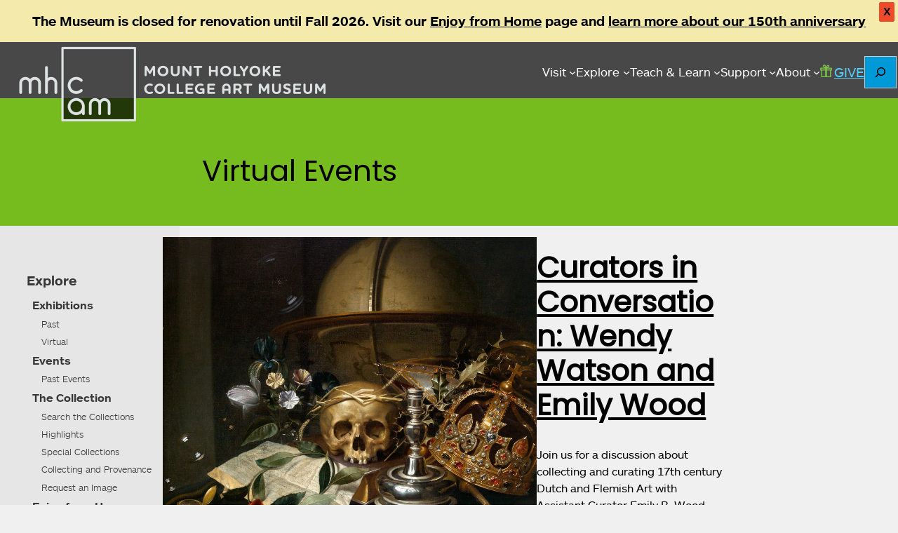

--- FILE ---
content_type: text/html; charset=UTF-8
request_url: https://artmuseum.mtholyoke.edu/events/virtual-events?bc=node/2095
body_size: 130418
content:
<!DOCTYPE html>
<html lang="en-US">
<head>
	<meta charset="UTF-8" />
	<meta name="viewport" content="width=device-width, initial-scale=1" />
<meta name='robots' content='max-image-preview:large' />
<title>Virtual Events &#8211; Mount Holyoke College Art Museum</title>
<link rel='dns-prefetch' href='//use.typekit.net' />
<link rel='dns-prefetch' href='//cdn.jsdelivr.net' />
<link rel='dns-prefetch' href='//code.jquery.com' />
<link rel="alternate" type="application/rss+xml" title="Mount Holyoke College Art Museum &raquo; Feed" href="https://artmuseum.mtholyoke.edu/feed/" />
<link rel="alternate" type="application/rss+xml" title="Mount Holyoke College Art Museum &raquo; Comments Feed" href="https://artmuseum.mtholyoke.edu/comments/feed/" />
<link rel="alternate" title="oEmbed (JSON)" type="application/json+oembed" href="https://artmuseum.mtholyoke.edu/wp-json/oembed/1.0/embed?url=https%3A%2F%2Fartmuseum.mtholyoke.edu%2Fevents%2Fvirtual-events%2F" />
<link rel="alternate" title="oEmbed (XML)" type="text/xml+oembed" href="https://artmuseum.mtholyoke.edu/wp-json/oembed/1.0/embed?url=https%3A%2F%2Fartmuseum.mtholyoke.edu%2Fevents%2Fvirtual-events%2F&#038;format=xml" />
<style id='wp-img-auto-sizes-contain-inline-css'>
img:is([sizes=auto i],[sizes^="auto," i]){contain-intrinsic-size:3000px 1500px}
/*# sourceURL=wp-img-auto-sizes-contain-inline-css */
</style>
<style id='wp-block-site-logo-inline-css'>
.wp-block-site-logo{box-sizing:border-box;line-height:0}.wp-block-site-logo a{display:inline-block;line-height:0}.wp-block-site-logo.is-default-size img{height:auto;width:120px}.wp-block-site-logo img{height:auto;max-width:100%}.wp-block-site-logo a,.wp-block-site-logo img{border-radius:inherit}.wp-block-site-logo.aligncenter{margin-left:auto;margin-right:auto;text-align:center}:root :where(.wp-block-site-logo.is-style-rounded){border-radius:9999px}
/*# sourceURL=https://artmuseum.mtholyoke.edu/wp-includes/blocks/site-logo/style.min.css */
</style>
<style id='wp-block-navigation-link-inline-css'>
.wp-block-navigation .wp-block-navigation-item__label{overflow-wrap:break-word}.wp-block-navigation .wp-block-navigation-item__description{display:none}.link-ui-tools{outline:1px solid #f0f0f0;padding:8px}.link-ui-block-inserter{padding-top:8px}.link-ui-block-inserter__back{margin-left:8px;text-transform:uppercase}
/*# sourceURL=https://artmuseum.mtholyoke.edu/wp-includes/blocks/navigation-link/style.min.css */
</style>
<style id='wp-block-navigation-inline-css'>
.wp-block-navigation{position:relative}.wp-block-navigation ul{margin-bottom:0;margin-left:0;margin-top:0;padding-left:0}.wp-block-navigation ul,.wp-block-navigation ul li{list-style:none;padding:0}.wp-block-navigation .wp-block-navigation-item{align-items:center;background-color:inherit;display:flex;position:relative}.wp-block-navigation .wp-block-navigation-item .wp-block-navigation__submenu-container:empty{display:none}.wp-block-navigation .wp-block-navigation-item__content{display:block;z-index:1}.wp-block-navigation .wp-block-navigation-item__content.wp-block-navigation-item__content{color:inherit}.wp-block-navigation.has-text-decoration-underline .wp-block-navigation-item__content,.wp-block-navigation.has-text-decoration-underline .wp-block-navigation-item__content:active,.wp-block-navigation.has-text-decoration-underline .wp-block-navigation-item__content:focus{text-decoration:underline}.wp-block-navigation.has-text-decoration-line-through .wp-block-navigation-item__content,.wp-block-navigation.has-text-decoration-line-through .wp-block-navigation-item__content:active,.wp-block-navigation.has-text-decoration-line-through .wp-block-navigation-item__content:focus{text-decoration:line-through}.wp-block-navigation :where(a),.wp-block-navigation :where(a:active),.wp-block-navigation :where(a:focus){text-decoration:none}.wp-block-navigation .wp-block-navigation__submenu-icon{align-self:center;background-color:inherit;border:none;color:currentColor;display:inline-block;font-size:inherit;height:.6em;line-height:0;margin-left:.25em;padding:0;width:.6em}.wp-block-navigation .wp-block-navigation__submenu-icon svg{display:inline-block;stroke:currentColor;height:inherit;margin-top:.075em;width:inherit}.wp-block-navigation{--navigation-layout-justification-setting:flex-start;--navigation-layout-direction:row;--navigation-layout-wrap:wrap;--navigation-layout-justify:flex-start;--navigation-layout-align:center}.wp-block-navigation.is-vertical{--navigation-layout-direction:column;--navigation-layout-justify:initial;--navigation-layout-align:flex-start}.wp-block-navigation.no-wrap{--navigation-layout-wrap:nowrap}.wp-block-navigation.items-justified-center{--navigation-layout-justification-setting:center;--navigation-layout-justify:center}.wp-block-navigation.items-justified-center.is-vertical{--navigation-layout-align:center}.wp-block-navigation.items-justified-right{--navigation-layout-justification-setting:flex-end;--navigation-layout-justify:flex-end}.wp-block-navigation.items-justified-right.is-vertical{--navigation-layout-align:flex-end}.wp-block-navigation.items-justified-space-between{--navigation-layout-justification-setting:space-between;--navigation-layout-justify:space-between}.wp-block-navigation .has-child .wp-block-navigation__submenu-container{align-items:normal;background-color:inherit;color:inherit;display:flex;flex-direction:column;opacity:0;position:absolute;z-index:2}@media not (prefers-reduced-motion){.wp-block-navigation .has-child .wp-block-navigation__submenu-container{transition:opacity .1s linear}}.wp-block-navigation .has-child .wp-block-navigation__submenu-container{height:0;overflow:hidden;visibility:hidden;width:0}.wp-block-navigation .has-child .wp-block-navigation__submenu-container>.wp-block-navigation-item>.wp-block-navigation-item__content{display:flex;flex-grow:1;padding:.5em 1em}.wp-block-navigation .has-child .wp-block-navigation__submenu-container>.wp-block-navigation-item>.wp-block-navigation-item__content .wp-block-navigation__submenu-icon{margin-left:auto;margin-right:0}.wp-block-navigation .has-child .wp-block-navigation__submenu-container .wp-block-navigation-item__content{margin:0}.wp-block-navigation .has-child .wp-block-navigation__submenu-container{left:-1px;top:100%}@media (min-width:782px){.wp-block-navigation .has-child .wp-block-navigation__submenu-container .wp-block-navigation__submenu-container{left:100%;top:-1px}.wp-block-navigation .has-child .wp-block-navigation__submenu-container .wp-block-navigation__submenu-container:before{background:#0000;content:"";display:block;height:100%;position:absolute;right:100%;width:.5em}.wp-block-navigation .has-child .wp-block-navigation__submenu-container .wp-block-navigation__submenu-icon{margin-right:.25em}.wp-block-navigation .has-child .wp-block-navigation__submenu-container .wp-block-navigation__submenu-icon svg{transform:rotate(-90deg)}}.wp-block-navigation .has-child .wp-block-navigation-submenu__toggle[aria-expanded=true]~.wp-block-navigation__submenu-container,.wp-block-navigation .has-child:not(.open-on-click):hover>.wp-block-navigation__submenu-container,.wp-block-navigation .has-child:not(.open-on-click):not(.open-on-hover-click):focus-within>.wp-block-navigation__submenu-container{height:auto;min-width:200px;opacity:1;overflow:visible;visibility:visible;width:auto}.wp-block-navigation.has-background .has-child .wp-block-navigation__submenu-container{left:0;top:100%}@media (min-width:782px){.wp-block-navigation.has-background .has-child .wp-block-navigation__submenu-container .wp-block-navigation__submenu-container{left:100%;top:0}}.wp-block-navigation-submenu{display:flex;position:relative}.wp-block-navigation-submenu .wp-block-navigation__submenu-icon svg{stroke:currentColor}button.wp-block-navigation-item__content{background-color:initial;border:none;color:currentColor;font-family:inherit;font-size:inherit;font-style:inherit;font-weight:inherit;letter-spacing:inherit;line-height:inherit;text-align:left;text-transform:inherit}.wp-block-navigation-submenu__toggle{cursor:pointer}.wp-block-navigation-submenu__toggle[aria-expanded=true]+.wp-block-navigation__submenu-icon>svg,.wp-block-navigation-submenu__toggle[aria-expanded=true]>svg{transform:rotate(180deg)}.wp-block-navigation-item.open-on-click .wp-block-navigation-submenu__toggle{padding-left:0;padding-right:.85em}.wp-block-navigation-item.open-on-click .wp-block-navigation-submenu__toggle+.wp-block-navigation__submenu-icon{margin-left:-.6em;pointer-events:none}.wp-block-navigation-item.open-on-click button.wp-block-navigation-item__content:not(.wp-block-navigation-submenu__toggle){padding:0}.wp-block-navigation .wp-block-page-list,.wp-block-navigation__container,.wp-block-navigation__responsive-close,.wp-block-navigation__responsive-container,.wp-block-navigation__responsive-container-content,.wp-block-navigation__responsive-dialog{gap:inherit}:where(.wp-block-navigation.has-background .wp-block-navigation-item a:not(.wp-element-button)),:where(.wp-block-navigation.has-background .wp-block-navigation-submenu a:not(.wp-element-button)){padding:.5em 1em}:where(.wp-block-navigation .wp-block-navigation__submenu-container .wp-block-navigation-item a:not(.wp-element-button)),:where(.wp-block-navigation .wp-block-navigation__submenu-container .wp-block-navigation-submenu a:not(.wp-element-button)),:where(.wp-block-navigation .wp-block-navigation__submenu-container .wp-block-navigation-submenu button.wp-block-navigation-item__content),:where(.wp-block-navigation .wp-block-navigation__submenu-container .wp-block-pages-list__item button.wp-block-navigation-item__content){padding:.5em 1em}.wp-block-navigation.items-justified-right .wp-block-navigation__container .has-child .wp-block-navigation__submenu-container,.wp-block-navigation.items-justified-right .wp-block-page-list>.has-child .wp-block-navigation__submenu-container,.wp-block-navigation.items-justified-space-between .wp-block-page-list>.has-child:last-child .wp-block-navigation__submenu-container,.wp-block-navigation.items-justified-space-between>.wp-block-navigation__container>.has-child:last-child .wp-block-navigation__submenu-container{left:auto;right:0}.wp-block-navigation.items-justified-right .wp-block-navigation__container .has-child .wp-block-navigation__submenu-container .wp-block-navigation__submenu-container,.wp-block-navigation.items-justified-right .wp-block-page-list>.has-child .wp-block-navigation__submenu-container .wp-block-navigation__submenu-container,.wp-block-navigation.items-justified-space-between .wp-block-page-list>.has-child:last-child .wp-block-navigation__submenu-container .wp-block-navigation__submenu-container,.wp-block-navigation.items-justified-space-between>.wp-block-navigation__container>.has-child:last-child .wp-block-navigation__submenu-container .wp-block-navigation__submenu-container{left:-1px;right:-1px}@media (min-width:782px){.wp-block-navigation.items-justified-right .wp-block-navigation__container .has-child .wp-block-navigation__submenu-container .wp-block-navigation__submenu-container,.wp-block-navigation.items-justified-right .wp-block-page-list>.has-child .wp-block-navigation__submenu-container .wp-block-navigation__submenu-container,.wp-block-navigation.items-justified-space-between .wp-block-page-list>.has-child:last-child .wp-block-navigation__submenu-container .wp-block-navigation__submenu-container,.wp-block-navigation.items-justified-space-between>.wp-block-navigation__container>.has-child:last-child .wp-block-navigation__submenu-container .wp-block-navigation__submenu-container{left:auto;right:100%}}.wp-block-navigation:not(.has-background) .wp-block-navigation__submenu-container{background-color:#fff;border:1px solid #00000026}.wp-block-navigation.has-background .wp-block-navigation__submenu-container{background-color:inherit}.wp-block-navigation:not(.has-text-color) .wp-block-navigation__submenu-container{color:#000}.wp-block-navigation__container{align-items:var(--navigation-layout-align,initial);display:flex;flex-direction:var(--navigation-layout-direction,initial);flex-wrap:var(--navigation-layout-wrap,wrap);justify-content:var(--navigation-layout-justify,initial);list-style:none;margin:0;padding-left:0}.wp-block-navigation__container .is-responsive{display:none}.wp-block-navigation__container:only-child,.wp-block-page-list:only-child{flex-grow:1}@keyframes overlay-menu__fade-in-animation{0%{opacity:0;transform:translateY(.5em)}to{opacity:1;transform:translateY(0)}}.wp-block-navigation__responsive-container{bottom:0;display:none;left:0;position:fixed;right:0;top:0}.wp-block-navigation__responsive-container :where(.wp-block-navigation-item a){color:inherit}.wp-block-navigation__responsive-container .wp-block-navigation__responsive-container-content{align-items:var(--navigation-layout-align,initial);display:flex;flex-direction:var(--navigation-layout-direction,initial);flex-wrap:var(--navigation-layout-wrap,wrap);justify-content:var(--navigation-layout-justify,initial)}.wp-block-navigation__responsive-container:not(.is-menu-open.is-menu-open){background-color:inherit!important;color:inherit!important}.wp-block-navigation__responsive-container.is-menu-open{background-color:inherit;display:flex;flex-direction:column}@media not (prefers-reduced-motion){.wp-block-navigation__responsive-container.is-menu-open{animation:overlay-menu__fade-in-animation .1s ease-out;animation-fill-mode:forwards}}.wp-block-navigation__responsive-container.is-menu-open{overflow:auto;padding:clamp(1rem,var(--wp--style--root--padding-top),20rem) clamp(1rem,var(--wp--style--root--padding-right),20rem) clamp(1rem,var(--wp--style--root--padding-bottom),20rem) clamp(1rem,var(--wp--style--root--padding-left),20rem);z-index:100000}.wp-block-navigation__responsive-container.is-menu-open .wp-block-navigation__responsive-container-content{align-items:var(--navigation-layout-justification-setting,inherit);display:flex;flex-direction:column;flex-wrap:nowrap;overflow:visible;padding-top:calc(2rem + 24px)}.wp-block-navigation__responsive-container.is-menu-open .wp-block-navigation__responsive-container-content,.wp-block-navigation__responsive-container.is-menu-open .wp-block-navigation__responsive-container-content .wp-block-navigation__container,.wp-block-navigation__responsive-container.is-menu-open .wp-block-navigation__responsive-container-content .wp-block-page-list{justify-content:flex-start}.wp-block-navigation__responsive-container.is-menu-open .wp-block-navigation__responsive-container-content .wp-block-navigation__submenu-icon{display:none}.wp-block-navigation__responsive-container.is-menu-open .wp-block-navigation__responsive-container-content .has-child .wp-block-navigation__submenu-container{border:none;height:auto;min-width:200px;opacity:1;overflow:initial;padding-left:2rem;padding-right:2rem;position:static;visibility:visible;width:auto}.wp-block-navigation__responsive-container.is-menu-open .wp-block-navigation__responsive-container-content .wp-block-navigation__container,.wp-block-navigation__responsive-container.is-menu-open .wp-block-navigation__responsive-container-content .wp-block-navigation__submenu-container{gap:inherit}.wp-block-navigation__responsive-container.is-menu-open .wp-block-navigation__responsive-container-content .wp-block-navigation__submenu-container{padding-top:var(--wp--style--block-gap,2em)}.wp-block-navigation__responsive-container.is-menu-open .wp-block-navigation__responsive-container-content .wp-block-navigation-item__content{padding:0}.wp-block-navigation__responsive-container.is-menu-open .wp-block-navigation__responsive-container-content .wp-block-navigation-item,.wp-block-navigation__responsive-container.is-menu-open .wp-block-navigation__responsive-container-content .wp-block-navigation__container,.wp-block-navigation__responsive-container.is-menu-open .wp-block-navigation__responsive-container-content .wp-block-page-list{align-items:var(--navigation-layout-justification-setting,initial);display:flex;flex-direction:column}.wp-block-navigation__responsive-container.is-menu-open .wp-block-navigation-item,.wp-block-navigation__responsive-container.is-menu-open .wp-block-navigation-item .wp-block-navigation__submenu-container,.wp-block-navigation__responsive-container.is-menu-open .wp-block-navigation__container,.wp-block-navigation__responsive-container.is-menu-open .wp-block-page-list{background:#0000!important;color:inherit!important}.wp-block-navigation__responsive-container.is-menu-open .wp-block-navigation__submenu-container.wp-block-navigation__submenu-container.wp-block-navigation__submenu-container.wp-block-navigation__submenu-container{left:auto;right:auto}@media (min-width:600px){.wp-block-navigation__responsive-container:not(.hidden-by-default):not(.is-menu-open){background-color:inherit;display:block;position:relative;width:100%;z-index:auto}.wp-block-navigation__responsive-container:not(.hidden-by-default):not(.is-menu-open) .wp-block-navigation__responsive-container-close{display:none}.wp-block-navigation__responsive-container.is-menu-open .wp-block-navigation__submenu-container.wp-block-navigation__submenu-container.wp-block-navigation__submenu-container.wp-block-navigation__submenu-container{left:0}}.wp-block-navigation:not(.has-background) .wp-block-navigation__responsive-container.is-menu-open{background-color:#fff}.wp-block-navigation:not(.has-text-color) .wp-block-navigation__responsive-container.is-menu-open{color:#000}.wp-block-navigation__toggle_button_label{font-size:1rem;font-weight:700}.wp-block-navigation__responsive-container-close,.wp-block-navigation__responsive-container-open{background:#0000;border:none;color:currentColor;cursor:pointer;margin:0;padding:0;text-transform:inherit;vertical-align:middle}.wp-block-navigation__responsive-container-close svg,.wp-block-navigation__responsive-container-open svg{fill:currentColor;display:block;height:24px;pointer-events:none;width:24px}.wp-block-navigation__responsive-container-open{display:flex}.wp-block-navigation__responsive-container-open.wp-block-navigation__responsive-container-open.wp-block-navigation__responsive-container-open{font-family:inherit;font-size:inherit;font-weight:inherit}@media (min-width:600px){.wp-block-navigation__responsive-container-open:not(.always-shown){display:none}}.wp-block-navigation__responsive-container-close{position:absolute;right:0;top:0;z-index:2}.wp-block-navigation__responsive-container-close.wp-block-navigation__responsive-container-close.wp-block-navigation__responsive-container-close{font-family:inherit;font-size:inherit;font-weight:inherit}.wp-block-navigation__responsive-close{width:100%}.has-modal-open .wp-block-navigation__responsive-close{margin-left:auto;margin-right:auto;max-width:var(--wp--style--global--wide-size,100%)}.wp-block-navigation__responsive-close:focus{outline:none}.is-menu-open .wp-block-navigation__responsive-close,.is-menu-open .wp-block-navigation__responsive-container-content,.is-menu-open .wp-block-navigation__responsive-dialog{box-sizing:border-box}.wp-block-navigation__responsive-dialog{position:relative}.has-modal-open .admin-bar .is-menu-open .wp-block-navigation__responsive-dialog{margin-top:46px}@media (min-width:782px){.has-modal-open .admin-bar .is-menu-open .wp-block-navigation__responsive-dialog{margin-top:32px}}html.has-modal-open{overflow:hidden}
/*# sourceURL=https://artmuseum.mtholyoke.edu/wp-includes/blocks/navigation/style.min.css */
</style>
<style id='wp-block-button-inline-css'>
.wp-block-button__link{align-content:center;box-sizing:border-box;cursor:pointer;display:inline-block;height:100%;text-align:center;word-break:break-word}.wp-block-button__link.aligncenter{text-align:center}.wp-block-button__link.alignright{text-align:right}:where(.wp-block-button__link){border-radius:9999px;box-shadow:none;padding:calc(.667em + 2px) calc(1.333em + 2px);text-decoration:none}.wp-block-button[style*=text-decoration] .wp-block-button__link{text-decoration:inherit}.wp-block-buttons>.wp-block-button.has-custom-width{max-width:none}.wp-block-buttons>.wp-block-button.has-custom-width .wp-block-button__link{width:100%}.wp-block-buttons>.wp-block-button.has-custom-font-size .wp-block-button__link{font-size:inherit}.wp-block-buttons>.wp-block-button.wp-block-button__width-25{width:calc(25% - var(--wp--style--block-gap, .5em)*.75)}.wp-block-buttons>.wp-block-button.wp-block-button__width-50{width:calc(50% - var(--wp--style--block-gap, .5em)*.5)}.wp-block-buttons>.wp-block-button.wp-block-button__width-75{width:calc(75% - var(--wp--style--block-gap, .5em)*.25)}.wp-block-buttons>.wp-block-button.wp-block-button__width-100{flex-basis:100%;width:100%}.wp-block-buttons.is-vertical>.wp-block-button.wp-block-button__width-25{width:25%}.wp-block-buttons.is-vertical>.wp-block-button.wp-block-button__width-50{width:50%}.wp-block-buttons.is-vertical>.wp-block-button.wp-block-button__width-75{width:75%}.wp-block-button.is-style-squared,.wp-block-button__link.wp-block-button.is-style-squared{border-radius:0}.wp-block-button.no-border-radius,.wp-block-button__link.no-border-radius{border-radius:0!important}:root :where(.wp-block-button .wp-block-button__link.is-style-outline),:root :where(.wp-block-button.is-style-outline>.wp-block-button__link){border:2px solid;padding:.667em 1.333em}:root :where(.wp-block-button .wp-block-button__link.is-style-outline:not(.has-text-color)),:root :where(.wp-block-button.is-style-outline>.wp-block-button__link:not(.has-text-color)){color:currentColor}:root :where(.wp-block-button .wp-block-button__link.is-style-outline:not(.has-background)),:root :where(.wp-block-button.is-style-outline>.wp-block-button__link:not(.has-background)){background-color:initial;background-image:none}
/*# sourceURL=https://artmuseum.mtholyoke.edu/wp-includes/blocks/button/style.min.css */
</style>
<style id='wp-block-buttons-inline-css'>
.wp-block-buttons{box-sizing:border-box}.wp-block-buttons.is-vertical{flex-direction:column}.wp-block-buttons.is-vertical>.wp-block-button:last-child{margin-bottom:0}.wp-block-buttons>.wp-block-button{display:inline-block;margin:0}.wp-block-buttons.is-content-justification-left{justify-content:flex-start}.wp-block-buttons.is-content-justification-left.is-vertical{align-items:flex-start}.wp-block-buttons.is-content-justification-center{justify-content:center}.wp-block-buttons.is-content-justification-center.is-vertical{align-items:center}.wp-block-buttons.is-content-justification-right{justify-content:flex-end}.wp-block-buttons.is-content-justification-right.is-vertical{align-items:flex-end}.wp-block-buttons.is-content-justification-space-between{justify-content:space-between}.wp-block-buttons.aligncenter{text-align:center}.wp-block-buttons:not(.is-content-justification-space-between,.is-content-justification-right,.is-content-justification-left,.is-content-justification-center) .wp-block-button.aligncenter{margin-left:auto;margin-right:auto;width:100%}.wp-block-buttons[style*=text-decoration] .wp-block-button,.wp-block-buttons[style*=text-decoration] .wp-block-button__link{text-decoration:inherit}.wp-block-buttons.has-custom-font-size .wp-block-button__link{font-size:inherit}.wp-block-buttons .wp-block-button__link{width:100%}.wp-block-button.aligncenter{text-align:center}
/*# sourceURL=https://artmuseum.mtholyoke.edu/wp-includes/blocks/buttons/style.min.css */
</style>
<style id='wp-block-search-inline-css'>
.wp-block-search__button{margin-left:10px;word-break:normal}.wp-block-search__button.has-icon{line-height:0}.wp-block-search__button svg{height:1.25em;min-height:24px;min-width:24px;width:1.25em;fill:currentColor;vertical-align:text-bottom}:where(.wp-block-search__button){border:1px solid #ccc;padding:6px 10px}.wp-block-search__inside-wrapper{display:flex;flex:auto;flex-wrap:nowrap;max-width:100%}.wp-block-search__label{width:100%}.wp-block-search.wp-block-search__button-only .wp-block-search__button{box-sizing:border-box;display:flex;flex-shrink:0;justify-content:center;margin-left:0;max-width:100%}.wp-block-search.wp-block-search__button-only .wp-block-search__inside-wrapper{min-width:0!important;transition-property:width}.wp-block-search.wp-block-search__button-only .wp-block-search__input{flex-basis:100%;transition-duration:.3s}.wp-block-search.wp-block-search__button-only.wp-block-search__searchfield-hidden,.wp-block-search.wp-block-search__button-only.wp-block-search__searchfield-hidden .wp-block-search__inside-wrapper{overflow:hidden}.wp-block-search.wp-block-search__button-only.wp-block-search__searchfield-hidden .wp-block-search__input{border-left-width:0!important;border-right-width:0!important;flex-basis:0;flex-grow:0;margin:0;min-width:0!important;padding-left:0!important;padding-right:0!important;width:0!important}:where(.wp-block-search__input){appearance:none;border:1px solid #949494;flex-grow:1;font-family:inherit;font-size:inherit;font-style:inherit;font-weight:inherit;letter-spacing:inherit;line-height:inherit;margin-left:0;margin-right:0;min-width:3rem;padding:8px;text-decoration:unset!important;text-transform:inherit}:where(.wp-block-search__button-inside .wp-block-search__inside-wrapper){background-color:#fff;border:1px solid #949494;box-sizing:border-box;padding:4px}:where(.wp-block-search__button-inside .wp-block-search__inside-wrapper) .wp-block-search__input{border:none;border-radius:0;padding:0 4px}:where(.wp-block-search__button-inside .wp-block-search__inside-wrapper) .wp-block-search__input:focus{outline:none}:where(.wp-block-search__button-inside .wp-block-search__inside-wrapper) :where(.wp-block-search__button){padding:4px 8px}.wp-block-search.aligncenter .wp-block-search__inside-wrapper{margin:auto}.wp-block[data-align=right] .wp-block-search.wp-block-search__button-only .wp-block-search__inside-wrapper{float:right}
/*# sourceURL=https://artmuseum.mtholyoke.edu/wp-includes/blocks/search/style.min.css */
</style>
<style id='wp-block-search-theme-inline-css'>
.wp-block-search .wp-block-search__label{font-weight:700}.wp-block-search__button{border:1px solid #ccc;padding:.375em .625em}
/*# sourceURL=https://artmuseum.mtholyoke.edu/wp-includes/blocks/search/theme.min.css */
</style>
<style id='wp-block-group-inline-css'>
.wp-block-group{box-sizing:border-box}:where(.wp-block-group.wp-block-group-is-layout-constrained){position:relative}
/*# sourceURL=https://artmuseum.mtholyoke.edu/wp-includes/blocks/group/style.min.css */
</style>
<style id='wp-block-group-theme-inline-css'>
:where(.wp-block-group.has-background){padding:1.25em 2.375em}
/*# sourceURL=https://artmuseum.mtholyoke.edu/wp-includes/blocks/group/theme.min.css */
</style>
<style id='wp-block-template-part-theme-inline-css'>
:root :where(.wp-block-template-part.has-background){margin-bottom:0;margin-top:0;padding:1.25em 2.375em}
/*# sourceURL=https://artmuseum.mtholyoke.edu/wp-includes/blocks/template-part/theme.min.css */
</style>
<style id='wp-block-post-title-inline-css'>
.wp-block-post-title{box-sizing:border-box;word-break:break-word}.wp-block-post-title :where(a){display:inline-block;font-family:inherit;font-size:inherit;font-style:inherit;font-weight:inherit;letter-spacing:inherit;line-height:inherit;text-decoration:inherit}
/*# sourceURL=https://artmuseum.mtholyoke.edu/wp-includes/blocks/post-title/style.min.css */
</style>
<style id='wp-block-list-inline-css'>
ol,ul{box-sizing:border-box}:root :where(.wp-block-list.has-background){padding:1.25em 2.375em}
/*# sourceURL=https://artmuseum.mtholyoke.edu/wp-includes/blocks/list/style.min.css */
</style>
<style id='wp-block-post-featured-image-inline-css'>
.wp-block-post-featured-image{margin-left:0;margin-right:0}.wp-block-post-featured-image a{display:block;height:100%}.wp-block-post-featured-image :where(img){box-sizing:border-box;height:auto;max-width:100%;vertical-align:bottom;width:100%}.wp-block-post-featured-image.alignfull img,.wp-block-post-featured-image.alignwide img{width:100%}.wp-block-post-featured-image .wp-block-post-featured-image__overlay.has-background-dim{background-color:#000;inset:0;position:absolute}.wp-block-post-featured-image{position:relative}.wp-block-post-featured-image .wp-block-post-featured-image__overlay.has-background-gradient{background-color:initial}.wp-block-post-featured-image .wp-block-post-featured-image__overlay.has-background-dim-0{opacity:0}.wp-block-post-featured-image .wp-block-post-featured-image__overlay.has-background-dim-10{opacity:.1}.wp-block-post-featured-image .wp-block-post-featured-image__overlay.has-background-dim-20{opacity:.2}.wp-block-post-featured-image .wp-block-post-featured-image__overlay.has-background-dim-30{opacity:.3}.wp-block-post-featured-image .wp-block-post-featured-image__overlay.has-background-dim-40{opacity:.4}.wp-block-post-featured-image .wp-block-post-featured-image__overlay.has-background-dim-50{opacity:.5}.wp-block-post-featured-image .wp-block-post-featured-image__overlay.has-background-dim-60{opacity:.6}.wp-block-post-featured-image .wp-block-post-featured-image__overlay.has-background-dim-70{opacity:.7}.wp-block-post-featured-image .wp-block-post-featured-image__overlay.has-background-dim-80{opacity:.8}.wp-block-post-featured-image .wp-block-post-featured-image__overlay.has-background-dim-90{opacity:.9}.wp-block-post-featured-image .wp-block-post-featured-image__overlay.has-background-dim-100{opacity:1}.wp-block-post-featured-image:where(.alignleft,.alignright){width:100%}
/*# sourceURL=https://artmuseum.mtholyoke.edu/wp-includes/blocks/post-featured-image/style.min.css */
</style>
<style id='wp-block-post-excerpt-inline-css'>
:where(.wp-block-post-excerpt){box-sizing:border-box;margin-bottom:var(--wp--style--block-gap);margin-top:var(--wp--style--block-gap)}.wp-block-post-excerpt__excerpt{margin-bottom:0;margin-top:0}.wp-block-post-excerpt__more-text{margin-bottom:0;margin-top:var(--wp--style--block-gap)}.wp-block-post-excerpt__more-link{display:inline-block}
/*# sourceURL=https://artmuseum.mtholyoke.edu/wp-includes/blocks/post-excerpt/style.min.css */
</style>
<style id='wp-block-columns-inline-css'>
.wp-block-columns{box-sizing:border-box;display:flex;flex-wrap:wrap!important}@media (min-width:782px){.wp-block-columns{flex-wrap:nowrap!important}}.wp-block-columns{align-items:normal!important}.wp-block-columns.are-vertically-aligned-top{align-items:flex-start}.wp-block-columns.are-vertically-aligned-center{align-items:center}.wp-block-columns.are-vertically-aligned-bottom{align-items:flex-end}@media (max-width:781px){.wp-block-columns:not(.is-not-stacked-on-mobile)>.wp-block-column{flex-basis:100%!important}}@media (min-width:782px){.wp-block-columns:not(.is-not-stacked-on-mobile)>.wp-block-column{flex-basis:0;flex-grow:1}.wp-block-columns:not(.is-not-stacked-on-mobile)>.wp-block-column[style*=flex-basis]{flex-grow:0}}.wp-block-columns.is-not-stacked-on-mobile{flex-wrap:nowrap!important}.wp-block-columns.is-not-stacked-on-mobile>.wp-block-column{flex-basis:0;flex-grow:1}.wp-block-columns.is-not-stacked-on-mobile>.wp-block-column[style*=flex-basis]{flex-grow:0}:where(.wp-block-columns){margin-bottom:1.75em}:where(.wp-block-columns.has-background){padding:1.25em 2.375em}.wp-block-column{flex-grow:1;min-width:0;overflow-wrap:break-word;word-break:break-word}.wp-block-column.is-vertically-aligned-top{align-self:flex-start}.wp-block-column.is-vertically-aligned-center{align-self:center}.wp-block-column.is-vertically-aligned-bottom{align-self:flex-end}.wp-block-column.is-vertically-aligned-stretch{align-self:stretch}.wp-block-column.is-vertically-aligned-bottom,.wp-block-column.is-vertically-aligned-center,.wp-block-column.is-vertically-aligned-top{width:100%}
/*# sourceURL=https://artmuseum.mtholyoke.edu/wp-includes/blocks/columns/style.min.css */
</style>
<style id='wp-block-post-template-inline-css'>
.wp-block-post-template{box-sizing:border-box;list-style:none;margin-bottom:0;margin-top:0;max-width:100%;padding:0}.wp-block-post-template.is-flex-container{display:flex;flex-direction:row;flex-wrap:wrap;gap:1.25em}.wp-block-post-template.is-flex-container>li{margin:0;width:100%}@media (min-width:600px){.wp-block-post-template.is-flex-container.is-flex-container.columns-2>li{width:calc(50% - .625em)}.wp-block-post-template.is-flex-container.is-flex-container.columns-3>li{width:calc(33.33333% - .83333em)}.wp-block-post-template.is-flex-container.is-flex-container.columns-4>li{width:calc(25% - .9375em)}.wp-block-post-template.is-flex-container.is-flex-container.columns-5>li{width:calc(20% - 1em)}.wp-block-post-template.is-flex-container.is-flex-container.columns-6>li{width:calc(16.66667% - 1.04167em)}}@media (max-width:600px){.wp-block-post-template-is-layout-grid.wp-block-post-template-is-layout-grid.wp-block-post-template-is-layout-grid.wp-block-post-template-is-layout-grid{grid-template-columns:1fr}}.wp-block-post-template-is-layout-constrained>li>.alignright,.wp-block-post-template-is-layout-flow>li>.alignright{float:right;margin-inline-end:0;margin-inline-start:2em}.wp-block-post-template-is-layout-constrained>li>.alignleft,.wp-block-post-template-is-layout-flow>li>.alignleft{float:left;margin-inline-end:2em;margin-inline-start:0}.wp-block-post-template-is-layout-constrained>li>.aligncenter,.wp-block-post-template-is-layout-flow>li>.aligncenter{margin-inline-end:auto;margin-inline-start:auto}
/*# sourceURL=https://artmuseum.mtholyoke.edu/wp-includes/blocks/post-template/style.min.css */
</style>
<style id='wp-block-post-content-inline-css'>
.wp-block-post-content{display:flow-root}
/*# sourceURL=https://artmuseum.mtholyoke.edu/wp-includes/blocks/post-content/style.min.css */
</style>
<style id='wp-block-paragraph-inline-css'>
.is-small-text{font-size:.875em}.is-regular-text{font-size:1em}.is-large-text{font-size:2.25em}.is-larger-text{font-size:3em}.has-drop-cap:not(:focus):first-letter{float:left;font-size:8.4em;font-style:normal;font-weight:100;line-height:.68;margin:.05em .1em 0 0;text-transform:uppercase}body.rtl .has-drop-cap:not(:focus):first-letter{float:none;margin-left:.1em}p.has-drop-cap.has-background{overflow:hidden}:root :where(p.has-background){padding:1.25em 2.375em}:where(p.has-text-color:not(.has-link-color)) a{color:inherit}p.has-text-align-left[style*="writing-mode:vertical-lr"],p.has-text-align-right[style*="writing-mode:vertical-rl"]{rotate:180deg}
/*# sourceURL=https://artmuseum.mtholyoke.edu/wp-includes/blocks/paragraph/style.min.css */
</style>
<style id='wp-emoji-styles-inline-css'>

	img.wp-smiley, img.emoji {
		display: inline !important;
		border: none !important;
		box-shadow: none !important;
		height: 1em !important;
		width: 1em !important;
		margin: 0 0.07em !important;
		vertical-align: -0.1em !important;
		background: none !important;
		padding: 0 !important;
	}
/*# sourceURL=wp-emoji-styles-inline-css */
</style>
<style id='wp-block-library-inline-css'>
:root{--wp-block-synced-color:#7a00df;--wp-block-synced-color--rgb:122,0,223;--wp-bound-block-color:var(--wp-block-synced-color);--wp-editor-canvas-background:#ddd;--wp-admin-theme-color:#007cba;--wp-admin-theme-color--rgb:0,124,186;--wp-admin-theme-color-darker-10:#006ba1;--wp-admin-theme-color-darker-10--rgb:0,107,160.5;--wp-admin-theme-color-darker-20:#005a87;--wp-admin-theme-color-darker-20--rgb:0,90,135;--wp-admin-border-width-focus:2px}@media (min-resolution:192dpi){:root{--wp-admin-border-width-focus:1.5px}}.wp-element-button{cursor:pointer}:root .has-very-light-gray-background-color{background-color:#eee}:root .has-very-dark-gray-background-color{background-color:#313131}:root .has-very-light-gray-color{color:#eee}:root .has-very-dark-gray-color{color:#313131}:root .has-vivid-green-cyan-to-vivid-cyan-blue-gradient-background{background:linear-gradient(135deg,#00d084,#0693e3)}:root .has-purple-crush-gradient-background{background:linear-gradient(135deg,#34e2e4,#4721fb 50%,#ab1dfe)}:root .has-hazy-dawn-gradient-background{background:linear-gradient(135deg,#faaca8,#dad0ec)}:root .has-subdued-olive-gradient-background{background:linear-gradient(135deg,#fafae1,#67a671)}:root .has-atomic-cream-gradient-background{background:linear-gradient(135deg,#fdd79a,#004a59)}:root .has-nightshade-gradient-background{background:linear-gradient(135deg,#330968,#31cdcf)}:root .has-midnight-gradient-background{background:linear-gradient(135deg,#020381,#2874fc)}:root{--wp--preset--font-size--normal:16px;--wp--preset--font-size--huge:42px}.has-regular-font-size{font-size:1em}.has-larger-font-size{font-size:2.625em}.has-normal-font-size{font-size:var(--wp--preset--font-size--normal)}.has-huge-font-size{font-size:var(--wp--preset--font-size--huge)}.has-text-align-center{text-align:center}.has-text-align-left{text-align:left}.has-text-align-right{text-align:right}.has-fit-text{white-space:nowrap!important}#end-resizable-editor-section{display:none}.aligncenter{clear:both}.items-justified-left{justify-content:flex-start}.items-justified-center{justify-content:center}.items-justified-right{justify-content:flex-end}.items-justified-space-between{justify-content:space-between}.screen-reader-text{border:0;clip-path:inset(50%);height:1px;margin:-1px;overflow:hidden;padding:0;position:absolute;width:1px;word-wrap:normal!important}.screen-reader-text:focus{background-color:#ddd;clip-path:none;color:#444;display:block;font-size:1em;height:auto;left:5px;line-height:normal;padding:15px 23px 14px;text-decoration:none;top:5px;width:auto;z-index:100000}html :where(.has-border-color){border-style:solid}html :where([style*=border-top-color]){border-top-style:solid}html :where([style*=border-right-color]){border-right-style:solid}html :where([style*=border-bottom-color]){border-bottom-style:solid}html :where([style*=border-left-color]){border-left-style:solid}html :where([style*=border-width]){border-style:solid}html :where([style*=border-top-width]){border-top-style:solid}html :where([style*=border-right-width]){border-right-style:solid}html :where([style*=border-bottom-width]){border-bottom-style:solid}html :where([style*=border-left-width]){border-left-style:solid}html :where(img[class*=wp-image-]){height:auto;max-width:100%}:where(figure){margin:0 0 1em}html :where(.is-position-sticky){--wp-admin--admin-bar--position-offset:var(--wp-admin--admin-bar--height,0px)}@media screen and (max-width:600px){html :where(.is-position-sticky){--wp-admin--admin-bar--position-offset:0px}}
/*# sourceURL=/wp-includes/css/dist/block-library/common.min.css */
</style>
<style id='global-styles-inline-css'>
:root{--wp--preset--aspect-ratio--square: 1;--wp--preset--aspect-ratio--4-3: 4/3;--wp--preset--aspect-ratio--3-4: 3/4;--wp--preset--aspect-ratio--3-2: 3/2;--wp--preset--aspect-ratio--2-3: 2/3;--wp--preset--aspect-ratio--16-9: 16/9;--wp--preset--aspect-ratio--9-16: 9/16;--wp--preset--color--black: #000000;--wp--preset--color--cyan-bluish-gray: #abb8c3;--wp--preset--color--white: #ffffff;--wp--preset--color--pale-pink: #f78da7;--wp--preset--color--vivid-red: #cf2e2e;--wp--preset--color--luminous-vivid-orange: #ff6900;--wp--preset--color--luminous-vivid-amber: #fcb900;--wp--preset--color--light-green-cyan: #7bdcb5;--wp--preset--color--vivid-green-cyan: #00d084;--wp--preset--color--pale-cyan-blue: #8ed1fc;--wp--preset--color--vivid-cyan-blue: #0693e3;--wp--preset--color--vivid-purple: #9b51e0;--wp--preset--color--base: #ffffff;--wp--preset--color--contrast: #000000;--wp--preset--color--dark-blue: #007987;--wp--preset--color--dark-green: #00945e;--wp--preset--color--aqua-blue: #00add8;--wp--preset--color--mint-blue: #00bcb4;--wp--preset--color--mayo-teal: #568888;--wp--preset--color--lime-green: #77bc1f;--wp--preset--color--light-blue: #8aa9e2;--wp--preset--color--purple: #93397f;--wp--preset--color--terra-cotta: #c04e05;--wp--preset--color--cappuccino: #cbb0a2;--wp--preset--color--brown: #cea052;--wp--preset--color--red: #d927e;--wp--preset--color--gold: #edaa00;--wp--preset--color--pink: #f65097;--wp--preset--color--orange: #ff6b00;--wp--preset--color--mhc-blue: #0099D8;--wp--preset--color--mhc-darker-blue: #0072A3;--wp--preset--gradient--vivid-cyan-blue-to-vivid-purple: linear-gradient(135deg,rgb(6,147,227) 0%,rgb(155,81,224) 100%);--wp--preset--gradient--light-green-cyan-to-vivid-green-cyan: linear-gradient(135deg,rgb(122,220,180) 0%,rgb(0,208,130) 100%);--wp--preset--gradient--luminous-vivid-amber-to-luminous-vivid-orange: linear-gradient(135deg,rgb(252,185,0) 0%,rgb(255,105,0) 100%);--wp--preset--gradient--luminous-vivid-orange-to-vivid-red: linear-gradient(135deg,rgb(255,105,0) 0%,rgb(207,46,46) 100%);--wp--preset--gradient--very-light-gray-to-cyan-bluish-gray: linear-gradient(135deg,rgb(238,238,238) 0%,rgb(169,184,195) 100%);--wp--preset--gradient--cool-to-warm-spectrum: linear-gradient(135deg,rgb(74,234,220) 0%,rgb(151,120,209) 20%,rgb(207,42,186) 40%,rgb(238,44,130) 60%,rgb(251,105,98) 80%,rgb(254,248,76) 100%);--wp--preset--gradient--blush-light-purple: linear-gradient(135deg,rgb(255,206,236) 0%,rgb(152,150,240) 100%);--wp--preset--gradient--blush-bordeaux: linear-gradient(135deg,rgb(254,205,165) 0%,rgb(254,45,45) 50%,rgb(107,0,62) 100%);--wp--preset--gradient--luminous-dusk: linear-gradient(135deg,rgb(255,203,112) 0%,rgb(199,81,192) 50%,rgb(65,88,208) 100%);--wp--preset--gradient--pale-ocean: linear-gradient(135deg,rgb(255,245,203) 0%,rgb(182,227,212) 50%,rgb(51,167,181) 100%);--wp--preset--gradient--electric-grass: linear-gradient(135deg,rgb(202,248,128) 0%,rgb(113,206,126) 100%);--wp--preset--gradient--midnight: linear-gradient(135deg,rgb(2,3,129) 0%,rgb(40,116,252) 100%);--wp--preset--gradient--dark: linear-gradient(135deg, var(--wp--preset--color--dark-blue), var(--wp--preset--color--mint-blue));--wp--preset--font-size--small: 13px;--wp--preset--font-size--medium: 20px;--wp--preset--font-size--large: 36px;--wp--preset--font-size--x-large: 42px;--wp--preset--font-size--extra-small: 1rem;--wp--preset--font-size--extra-large: 2.5rem;--wp--preset--font-family--montserrat-sans: Montserrat, Geneva, Tahoma, Verdana, sans-serif;--wp--preset--font-family--cambria-georgia: Cambria, Georgia, serif;--wp--preset--spacing--20: 0.44rem;--wp--preset--spacing--30: 0.67rem;--wp--preset--spacing--40: 1rem;--wp--preset--spacing--50: 1.5rem;--wp--preset--spacing--60: 2.25rem;--wp--preset--spacing--70: 3.38rem;--wp--preset--spacing--80: 5.06rem;--wp--preset--shadow--natural: 6px 6px 9px rgba(0, 0, 0, 0.2);--wp--preset--shadow--deep: 12px 12px 50px rgba(0, 0, 0, 0.4);--wp--preset--shadow--sharp: 6px 6px 0px rgba(0, 0, 0, 0.2);--wp--preset--shadow--outlined: 6px 6px 0px -3px rgb(255, 255, 255), 6px 6px rgb(0, 0, 0);--wp--preset--shadow--crisp: 6px 6px 0px rgb(0, 0, 0);--wp--custom--navigation--responsive-breakpoint: 1000px;}:root { --wp--style--global--content-size: 1600px;--wp--style--global--wide-size: 1600px; }:where(body) { margin: 0; }.wp-site-blocks > .alignleft { float: left; margin-right: 2em; }.wp-site-blocks > .alignright { float: right; margin-left: 2em; }.wp-site-blocks > .aligncenter { justify-content: center; margin-left: auto; margin-right: auto; }:where(.wp-site-blocks) > * { margin-block-start: 24px; margin-block-end: 0; }:where(.wp-site-blocks) > :first-child { margin-block-start: 0; }:where(.wp-site-blocks) > :last-child { margin-block-end: 0; }:root { --wp--style--block-gap: 24px; }:root :where(.is-layout-flow) > :first-child{margin-block-start: 0;}:root :where(.is-layout-flow) > :last-child{margin-block-end: 0;}:root :where(.is-layout-flow) > *{margin-block-start: 24px;margin-block-end: 0;}:root :where(.is-layout-constrained) > :first-child{margin-block-start: 0;}:root :where(.is-layout-constrained) > :last-child{margin-block-end: 0;}:root :where(.is-layout-constrained) > *{margin-block-start: 24px;margin-block-end: 0;}:root :where(.is-layout-flex){gap: 24px;}:root :where(.is-layout-grid){gap: 24px;}.is-layout-flow > .alignleft{float: left;margin-inline-start: 0;margin-inline-end: 2em;}.is-layout-flow > .alignright{float: right;margin-inline-start: 2em;margin-inline-end: 0;}.is-layout-flow > .aligncenter{margin-left: auto !important;margin-right: auto !important;}.is-layout-constrained > .alignleft{float: left;margin-inline-start: 0;margin-inline-end: 2em;}.is-layout-constrained > .alignright{float: right;margin-inline-start: 2em;margin-inline-end: 0;}.is-layout-constrained > .aligncenter{margin-left: auto !important;margin-right: auto !important;}.is-layout-constrained > :where(:not(.alignleft):not(.alignright):not(.alignfull)){max-width: var(--wp--style--global--content-size);margin-left: auto !important;margin-right: auto !important;}.is-layout-constrained > .alignwide{max-width: var(--wp--style--global--wide-size);}body .is-layout-flex{display: flex;}.is-layout-flex{flex-wrap: wrap;align-items: center;}.is-layout-flex > :is(*, div){margin: 0;}body .is-layout-grid{display: grid;}.is-layout-grid > :is(*, div){margin: 0;}body{background-color: var(--wp--preset--color--base);color: var(--wp--preset--color--contrast);font-family: var(--wp--preset--font-family--montserrat-sans);line-height: 24px;padding-top: 0px;padding-right: 0px;padding-bottom: 0px;padding-left: 0px;}a:where(:not(.wp-element-button)){text-decoration: underline;}:root :where(.wp-element-button, .wp-block-button__link){background-color: #32373c;border-width: 0;color: #fff;font-family: inherit;font-size: inherit;font-style: inherit;font-weight: inherit;letter-spacing: inherit;line-height: inherit;padding-top: calc(0.667em + 2px);padding-right: calc(1.333em + 2px);padding-bottom: calc(0.667em + 2px);padding-left: calc(1.333em + 2px);text-decoration: none;text-transform: inherit;}.has-black-color{color: var(--wp--preset--color--black) !important;}.has-cyan-bluish-gray-color{color: var(--wp--preset--color--cyan-bluish-gray) !important;}.has-white-color{color: var(--wp--preset--color--white) !important;}.has-pale-pink-color{color: var(--wp--preset--color--pale-pink) !important;}.has-vivid-red-color{color: var(--wp--preset--color--vivid-red) !important;}.has-luminous-vivid-orange-color{color: var(--wp--preset--color--luminous-vivid-orange) !important;}.has-luminous-vivid-amber-color{color: var(--wp--preset--color--luminous-vivid-amber) !important;}.has-light-green-cyan-color{color: var(--wp--preset--color--light-green-cyan) !important;}.has-vivid-green-cyan-color{color: var(--wp--preset--color--vivid-green-cyan) !important;}.has-pale-cyan-blue-color{color: var(--wp--preset--color--pale-cyan-blue) !important;}.has-vivid-cyan-blue-color{color: var(--wp--preset--color--vivid-cyan-blue) !important;}.has-vivid-purple-color{color: var(--wp--preset--color--vivid-purple) !important;}.has-base-color{color: var(--wp--preset--color--base) !important;}.has-contrast-color{color: var(--wp--preset--color--contrast) !important;}.has-dark-blue-color{color: var(--wp--preset--color--dark-blue) !important;}.has-dark-green-color{color: var(--wp--preset--color--dark-green) !important;}.has-aqua-blue-color{color: var(--wp--preset--color--aqua-blue) !important;}.has-mint-blue-color{color: var(--wp--preset--color--mint-blue) !important;}.has-mayo-teal-color{color: var(--wp--preset--color--mayo-teal) !important;}.has-lime-green-color{color: var(--wp--preset--color--lime-green) !important;}.has-light-blue-color{color: var(--wp--preset--color--light-blue) !important;}.has-purple-color{color: var(--wp--preset--color--purple) !important;}.has-terra-cotta-color{color: var(--wp--preset--color--terra-cotta) !important;}.has-cappuccino-color{color: var(--wp--preset--color--cappuccino) !important;}.has-brown-color{color: var(--wp--preset--color--brown) !important;}.has-red-color{color: var(--wp--preset--color--red) !important;}.has-gold-color{color: var(--wp--preset--color--gold) !important;}.has-pink-color{color: var(--wp--preset--color--pink) !important;}.has-orange-color{color: var(--wp--preset--color--orange) !important;}.has-mhc-blue-color{color: var(--wp--preset--color--mhc-blue) !important;}.has-mhc-darker-blue-color{color: var(--wp--preset--color--mhc-darker-blue) !important;}.has-black-background-color{background-color: var(--wp--preset--color--black) !important;}.has-cyan-bluish-gray-background-color{background-color: var(--wp--preset--color--cyan-bluish-gray) !important;}.has-white-background-color{background-color: var(--wp--preset--color--white) !important;}.has-pale-pink-background-color{background-color: var(--wp--preset--color--pale-pink) !important;}.has-vivid-red-background-color{background-color: var(--wp--preset--color--vivid-red) !important;}.has-luminous-vivid-orange-background-color{background-color: var(--wp--preset--color--luminous-vivid-orange) !important;}.has-luminous-vivid-amber-background-color{background-color: var(--wp--preset--color--luminous-vivid-amber) !important;}.has-light-green-cyan-background-color{background-color: var(--wp--preset--color--light-green-cyan) !important;}.has-vivid-green-cyan-background-color{background-color: var(--wp--preset--color--vivid-green-cyan) !important;}.has-pale-cyan-blue-background-color{background-color: var(--wp--preset--color--pale-cyan-blue) !important;}.has-vivid-cyan-blue-background-color{background-color: var(--wp--preset--color--vivid-cyan-blue) !important;}.has-vivid-purple-background-color{background-color: var(--wp--preset--color--vivid-purple) !important;}.has-base-background-color{background-color: var(--wp--preset--color--base) !important;}.has-contrast-background-color{background-color: var(--wp--preset--color--contrast) !important;}.has-dark-blue-background-color{background-color: var(--wp--preset--color--dark-blue) !important;}.has-dark-green-background-color{background-color: var(--wp--preset--color--dark-green) !important;}.has-aqua-blue-background-color{background-color: var(--wp--preset--color--aqua-blue) !important;}.has-mint-blue-background-color{background-color: var(--wp--preset--color--mint-blue) !important;}.has-mayo-teal-background-color{background-color: var(--wp--preset--color--mayo-teal) !important;}.has-lime-green-background-color{background-color: var(--wp--preset--color--lime-green) !important;}.has-light-blue-background-color{background-color: var(--wp--preset--color--light-blue) !important;}.has-purple-background-color{background-color: var(--wp--preset--color--purple) !important;}.has-terra-cotta-background-color{background-color: var(--wp--preset--color--terra-cotta) !important;}.has-cappuccino-background-color{background-color: var(--wp--preset--color--cappuccino) !important;}.has-brown-background-color{background-color: var(--wp--preset--color--brown) !important;}.has-red-background-color{background-color: var(--wp--preset--color--red) !important;}.has-gold-background-color{background-color: var(--wp--preset--color--gold) !important;}.has-pink-background-color{background-color: var(--wp--preset--color--pink) !important;}.has-orange-background-color{background-color: var(--wp--preset--color--orange) !important;}.has-mhc-blue-background-color{background-color: var(--wp--preset--color--mhc-blue) !important;}.has-mhc-darker-blue-background-color{background-color: var(--wp--preset--color--mhc-darker-blue) !important;}.has-black-border-color{border-color: var(--wp--preset--color--black) !important;}.has-cyan-bluish-gray-border-color{border-color: var(--wp--preset--color--cyan-bluish-gray) !important;}.has-white-border-color{border-color: var(--wp--preset--color--white) !important;}.has-pale-pink-border-color{border-color: var(--wp--preset--color--pale-pink) !important;}.has-vivid-red-border-color{border-color: var(--wp--preset--color--vivid-red) !important;}.has-luminous-vivid-orange-border-color{border-color: var(--wp--preset--color--luminous-vivid-orange) !important;}.has-luminous-vivid-amber-border-color{border-color: var(--wp--preset--color--luminous-vivid-amber) !important;}.has-light-green-cyan-border-color{border-color: var(--wp--preset--color--light-green-cyan) !important;}.has-vivid-green-cyan-border-color{border-color: var(--wp--preset--color--vivid-green-cyan) !important;}.has-pale-cyan-blue-border-color{border-color: var(--wp--preset--color--pale-cyan-blue) !important;}.has-vivid-cyan-blue-border-color{border-color: var(--wp--preset--color--vivid-cyan-blue) !important;}.has-vivid-purple-border-color{border-color: var(--wp--preset--color--vivid-purple) !important;}.has-base-border-color{border-color: var(--wp--preset--color--base) !important;}.has-contrast-border-color{border-color: var(--wp--preset--color--contrast) !important;}.has-dark-blue-border-color{border-color: var(--wp--preset--color--dark-blue) !important;}.has-dark-green-border-color{border-color: var(--wp--preset--color--dark-green) !important;}.has-aqua-blue-border-color{border-color: var(--wp--preset--color--aqua-blue) !important;}.has-mint-blue-border-color{border-color: var(--wp--preset--color--mint-blue) !important;}.has-mayo-teal-border-color{border-color: var(--wp--preset--color--mayo-teal) !important;}.has-lime-green-border-color{border-color: var(--wp--preset--color--lime-green) !important;}.has-light-blue-border-color{border-color: var(--wp--preset--color--light-blue) !important;}.has-purple-border-color{border-color: var(--wp--preset--color--purple) !important;}.has-terra-cotta-border-color{border-color: var(--wp--preset--color--terra-cotta) !important;}.has-cappuccino-border-color{border-color: var(--wp--preset--color--cappuccino) !important;}.has-brown-border-color{border-color: var(--wp--preset--color--brown) !important;}.has-red-border-color{border-color: var(--wp--preset--color--red) !important;}.has-gold-border-color{border-color: var(--wp--preset--color--gold) !important;}.has-pink-border-color{border-color: var(--wp--preset--color--pink) !important;}.has-orange-border-color{border-color: var(--wp--preset--color--orange) !important;}.has-mhc-blue-border-color{border-color: var(--wp--preset--color--mhc-blue) !important;}.has-mhc-darker-blue-border-color{border-color: var(--wp--preset--color--mhc-darker-blue) !important;}.has-vivid-cyan-blue-to-vivid-purple-gradient-background{background: var(--wp--preset--gradient--vivid-cyan-blue-to-vivid-purple) !important;}.has-light-green-cyan-to-vivid-green-cyan-gradient-background{background: var(--wp--preset--gradient--light-green-cyan-to-vivid-green-cyan) !important;}.has-luminous-vivid-amber-to-luminous-vivid-orange-gradient-background{background: var(--wp--preset--gradient--luminous-vivid-amber-to-luminous-vivid-orange) !important;}.has-luminous-vivid-orange-to-vivid-red-gradient-background{background: var(--wp--preset--gradient--luminous-vivid-orange-to-vivid-red) !important;}.has-very-light-gray-to-cyan-bluish-gray-gradient-background{background: var(--wp--preset--gradient--very-light-gray-to-cyan-bluish-gray) !important;}.has-cool-to-warm-spectrum-gradient-background{background: var(--wp--preset--gradient--cool-to-warm-spectrum) !important;}.has-blush-light-purple-gradient-background{background: var(--wp--preset--gradient--blush-light-purple) !important;}.has-blush-bordeaux-gradient-background{background: var(--wp--preset--gradient--blush-bordeaux) !important;}.has-luminous-dusk-gradient-background{background: var(--wp--preset--gradient--luminous-dusk) !important;}.has-pale-ocean-gradient-background{background: var(--wp--preset--gradient--pale-ocean) !important;}.has-electric-grass-gradient-background{background: var(--wp--preset--gradient--electric-grass) !important;}.has-midnight-gradient-background{background: var(--wp--preset--gradient--midnight) !important;}.has-dark-gradient-background{background: var(--wp--preset--gradient--dark) !important;}.has-small-font-size{font-size: var(--wp--preset--font-size--small) !important;}.has-medium-font-size{font-size: var(--wp--preset--font-size--medium) !important;}.has-large-font-size{font-size: var(--wp--preset--font-size--large) !important;}.has-x-large-font-size{font-size: var(--wp--preset--font-size--x-large) !important;}.has-extra-small-font-size{font-size: var(--wp--preset--font-size--extra-small) !important;}.has-extra-large-font-size{font-size: var(--wp--preset--font-size--extra-large) !important;}.has-montserrat-sans-font-family{font-family: var(--wp--preset--font-family--montserrat-sans) !important;}.has-cambria-georgia-font-family{font-family: var(--wp--preset--font-family--cambria-georgia) !important;}
/*# sourceURL=global-styles-inline-css */
</style>
<style id='core-block-supports-inline-css'>
.wp-container-core-navigation-is-layout-d445cf74{justify-content:flex-end;}.wp-container-core-group-is-layout-6c531013{flex-wrap:nowrap;}.wp-container-core-group-is-layout-4e2e7437{flex-wrap:nowrap;justify-content:space-between;align-items:flex-start;}.wp-container-3{top:calc(0px + var(--wp-admin--admin-bar--position-offset, 0px));position:sticky;z-index:10;}.wp-container-core-group-is-layout-fe9cc265{flex-direction:column;align-items:flex-start;}.wp-container-core-group-is-layout-cb46ffcb{flex-wrap:nowrap;justify-content:space-between;}.wp-container-core-group-is-layout-72e8cf26 > .alignfull{margin-right:calc(var(--wp--preset--spacing--30) * -1);}.wp-container-core-columns-is-layout-28f84493{flex-wrap:nowrap;}.wp-elements-c82bac9f91e9d250364c1cb700022a53 a:where(:not(.wp-element-button)){color:var(--wp--preset--color--base);}.wp-container-core-group-is-layout-91a0ade3{gap:var(--wp--preset--spacing--50);justify-content:center;}.wp-container-core-buttons-is-layout-f66f9956{flex-wrap:nowrap;align-items:flex-start;}.wp-container-core-group-is-layout-ad40995d{flex-wrap:nowrap;gap:var(--wp--preset--spacing--30);justify-content:center;}.wp-elements-aa989a73a461f5de3a702671141512a1 a:where(:not(.wp-element-button)){color:var(--wp--preset--color--base);}.wp-container-core-group-is-layout-69ece900 > .alignfull{margin-right:calc(0px * -1);margin-left:calc(0px * -1);}.wp-container-core-buttons-is-layout-9193781b{flex-wrap:nowrap;justify-content:center;align-items:center;}.wp-container-core-group-is-layout-b4821479{justify-content:center;align-items:flex-start;}.wp-container-core-group-is-layout-007eee4c > .alignfull{margin-right:calc(0px * -1);margin-left:calc(0px * -1);}.wp-container-core-group-is-layout-007eee4c > *{margin-block-start:0;margin-block-end:0;}.wp-container-core-group-is-layout-007eee4c > * + *{margin-block-start:0px;margin-block-end:0;}
/*# sourceURL=core-block-supports-inline-css */
</style>
<style id='wp-block-template-skip-link-inline-css'>

		.skip-link.screen-reader-text {
			border: 0;
			clip-path: inset(50%);
			height: 1px;
			margin: -1px;
			overflow: hidden;
			padding: 0;
			position: absolute !important;
			width: 1px;
			word-wrap: normal !important;
		}

		.skip-link.screen-reader-text:focus {
			background-color: #eee;
			clip-path: none;
			color: #444;
			display: block;
			font-size: 1em;
			height: auto;
			left: 5px;
			line-height: normal;
			padding: 15px 23px 14px;
			text-decoration: none;
			top: 5px;
			width: auto;
			z-index: 100000;
		}
/*# sourceURL=wp-block-template-skip-link-inline-css */
</style>
<link rel='stylesheet' id='wpfront-notification-bar-css' href='https://artmuseum.mtholyoke.edu/wp-content/plugins/wpfront-notification-bar/css/wpfront-notification-bar.min.css?ver=3.5.1.05102' media='all' />
<link rel='stylesheet' id='mhcam-working-style-css' href='https://artmuseum.mtholyoke.edu/wp-content/themes/mhcam-working/style.css?ver=1765830912' media='' />
<link rel='stylesheet' id='jquery-ui-css-css' href='https://code.jquery.com/ui/1.13.2/themes/base/jquery-ui.css?ver=6.9' media='all' />
<link rel='stylesheet' id='mhcam-member-accordions-style-css' href='https://artmuseum.mtholyoke.edu/wp-content/themes/mhcam-working/includes/mhcam-member-accordions.css?ver=1765830912' media='all' />
<link rel='stylesheet' id='swiper-style-css' href='https://cdn.jsdelivr.net/npm/swiper@latest/swiper-bundle.min.css?ver=6.9' media='all' />
<link rel='stylesheet' id='mhcam-swiper-thumb-style-css' href='https://artmuseum.mtholyoke.edu/wp-content/themes/mhcam-working/includes/mhcam-thumbnail-swiper.css?ver=1765830912' media='all' />
<script src="https://artmuseum.mtholyoke.edu/wp-includes/js/jquery/jquery.min.js?ver=3.7.1" id="jquery-core-js"></script>
<script src="https://artmuseum.mtholyoke.edu/wp-includes/js/jquery/jquery-migrate.min.js?ver=3.4.1" id="jquery-migrate-js"></script>
<script src="https://artmuseum.mtholyoke.edu/wp-content/plugins/wpfront-notification-bar/jquery-plugins/js-cookie.min.js?ver=2.2.1" id="js-cookie-js"></script>
<script src="https://artmuseum.mtholyoke.edu/wp-content/plugins/wpfront-notification-bar/js/wpfront-notification-bar.min.js?ver=3.5.1.05102" id="wpfront-notification-bar-js"></script>
<link rel="https://api.w.org/" href="https://artmuseum.mtholyoke.edu/wp-json/" /><link rel="alternate" title="JSON" type="application/json" href="https://artmuseum.mtholyoke.edu/wp-json/wp/v2/pages/109" /><link rel="EditURI" type="application/rsd+xml" title="RSD" href="https://artmuseum.mtholyoke.edu/xmlrpc.php?rsd" />
<meta name="generator" content="WordPress 6.9" />
<link rel="canonical" href="https://artmuseum.mtholyoke.edu/events/virtual-events/" />
<link rel='shortlink' href='https://artmuseum.mtholyoke.edu/?p=109' />
<script type="importmap" id="wp-importmap">
{"imports":{"@wordpress/interactivity":"https://artmuseum.mtholyoke.edu/wp-includes/js/dist/script-modules/interactivity/index.min.js?ver=8964710565a1d258501f"}}
</script>
<link rel="modulepreload" href="https://artmuseum.mtholyoke.edu/wp-includes/js/dist/script-modules/interactivity/index.min.js?ver=8964710565a1d258501f" id="@wordpress/interactivity-js-modulepreload" fetchpriority="low">
<!-- Google Tag Manager -->
    <script>(function(w,d,s,l,i){w[l]=w[l]||[];w[l].push({'gtm.start':
            new Date().getTime(),event:'gtm.js'});var f=d.getElementsByTagName(s)[0],
            j=d.createElement(s),dl=l!='dataLayer'?'&l='+l:'';j.async=true;j.src=
            'https://www.googletagmanager.com/gtm.js?id='+i+dl;f.parentNode.insertBefore(j,f);
        })(window,document,'script','dataLayer','GTM-T9GPC3PH');</script>
    <!-- End Google Tag Manager --><style class='wp-fonts-local'>
@font-face{font-family:Montserrat;font-style:normal;font-weight:400;font-display:fallback;}
@font-face{font-family:Montserrat;font-style:italic;font-weight:400;font-display:fallback;}
</style>
<link rel="icon" href="https://artmuseum.mtholyoke.edu/wp-content/uploads/2024/11/cropped-mhcam_logo_square_white_on_blue-1-32x32.png" sizes="32x32" />
<link rel="icon" href="https://artmuseum.mtholyoke.edu/wp-content/uploads/2024/11/cropped-mhcam_logo_square_white_on_blue-1-192x192.png" sizes="192x192" />
<link rel="apple-touch-icon" href="https://artmuseum.mtholyoke.edu/wp-content/uploads/2024/11/cropped-mhcam_logo_square_white_on_blue-1-180x180.png" />
<meta name="msapplication-TileImage" content="https://artmuseum.mtholyoke.edu/wp-content/uploads/2024/11/cropped-mhcam_logo_square_white_on_blue-1-270x270.png" />
</head>

<body class="wp-singular page-template page-template-wp-custom-template-page-explore-no-image page page-id-109 wp-custom-logo wp-embed-responsive wp-theme-mhcam-working locale-en-us">
                <style type="text/css">
                #wpfront-notification-bar, #wpfront-notification-bar-editor            {
            background: #888888;
            background: -moz-linear-gradient(top, #888888 0%, #000000 100%);
            background: -webkit-gradient(linear, left top, left bottom, color-stop(0%,#888888), color-stop(100%,#000000));
            background: -webkit-linear-gradient(top, #888888 0%,#000000 100%);
            background: -o-linear-gradient(top, #888888 0%,#000000 100%);
            background: -ms-linear-gradient(top, #888888 0%,#000000 100%);
            background: linear-gradient(to bottom, #888888 0%, #000000 100%);
            filter: progid:DXImageTransform.Microsoft.gradient( startColorstr='#888888', endColorstr='#000000',GradientType=0 );
            background-repeat: no-repeat;
                        }
            #wpfront-notification-bar div.wpfront-message, #wpfront-notification-bar-editor.wpfront-message            {
            color: #ffffff;
                        }
            #wpfront-notification-bar a.wpfront-button, #wpfront-notification-bar-editor a.wpfront-button            {
            background: #00b7ea;
            background: -moz-linear-gradient(top, #00b7ea 0%, #009ec3 100%);
            background: -webkit-gradient(linear, left top, left bottom, color-stop(0%,#00b7ea), color-stop(100%,#009ec3));
            background: -webkit-linear-gradient(top, #00b7ea 0%,#009ec3 100%);
            background: -o-linear-gradient(top, #00b7ea 0%,#009ec3 100%);
            background: -ms-linear-gradient(top, #00b7ea 0%,#009ec3 100%);
            background: linear-gradient(to bottom, #00b7ea 0%, #009ec3 100%);
            filter: progid:DXImageTransform.Microsoft.gradient( startColorstr='#00b7ea', endColorstr='#009ec3',GradientType=0 );

            background-repeat: no-repeat;
            color: #ffffff;
            }
            #wpfront-notification-bar-open-button            {
            background-color: #00b7ea;
            right: 10px;
                        }
            #wpfront-notification-bar-open-button.top                {
                background-image: url(https://artmuseum.mtholyoke.edu/wp-content/plugins/wpfront-notification-bar/images/arrow_down.png);
                }

                #wpfront-notification-bar-open-button.bottom                {
                background-image: url(https://artmuseum.mtholyoke.edu/wp-content/plugins/wpfront-notification-bar/images/arrow_up.png);
                }
                #wpfront-notification-bar-table, .wpfront-notification-bar tbody, .wpfront-notification-bar tr            {
                        }
            #wpfront-notification-bar div.wpfront-close            {
            border: 1px solid #555555;
            background-color: #555555;
            color: #000000;
            }
            #wpfront-notification-bar div.wpfront-close:hover            {
            border: 1px solid #aaaaaa;
            background-color: #aaaaaa;
            }
             #wpfront-notification-bar-spacer { display:block; }/*wpfront-blue for non-urgent site alert (default is yellow) */                </style>
                            <div id="wpfront-notification-bar-spacer" class="wpfront-notification-bar-spacer  hidden">
                <div id="wpfront-notification-bar-open-button" aria-label="reopen" role="button" class="wpfront-notification-bar-open-button hidden top wpfront-bottom-shadow"></div>
                <div id="wpfront-notification-bar" class="wpfront-notification-bar wpfront-fixed top ">
                                            <div aria-label="close" class="wpfront-close">X</div>
                                         
                            <table id="wpfront-notification-bar-table" border="0" cellspacing="0" cellpadding="0" role="presentation">                        
                                <tr>
                                    <td>
                                     
                                    <div class="wpfront-message wpfront-div">
                                        The Museum is closed for renovation until Fall 2026. Visit our <a href="/enjoy-from-home/">Enjoy from Home</a> page and <a href="/150th-anniversary/">learn more about our 150th anniversary</a>                                    </div>
                                                                                                       
                                    </td>
                                </tr>              
                            </table>
                            
                                    </div>
            </div>
            
            <script type="text/javascript">
                function __load_wpfront_notification_bar() {
                    if (typeof wpfront_notification_bar === "function") {
                        wpfront_notification_bar({"position":1,"height":60,"fixed_position":false,"animate_delay":0.5,"close_button":true,"button_action_close_bar":false,"auto_close_after":0,"display_after":1,"is_admin_bar_showing":false,"display_open_button":false,"keep_closed":true,"keep_closed_for":1,"position_offset":0,"display_scroll":false,"display_scroll_offset":100,"keep_closed_cookie":"wpfront-notification-bar-keep-closed","log":false,"id_suffix":"","log_prefix":"[WPFront Notification Bar]","theme_sticky_selector":"","set_max_views":false,"max_views":0,"max_views_for":0,"max_views_cookie":"wpfront-notification-bar-max-views"});
                    } else {
                                    setTimeout(__load_wpfront_notification_bar, 100);
                    }
                }
                __load_wpfront_notification_bar();
            </script>
            
<div class="wp-site-blocks">
<div class="wp-block-group is-layout-flow wp-block-group-is-layout-flow wp-container-3 is-position-sticky"><header class="site-header wp-block-template-part">
<div class="wp-block-group is-content-justification-space-between is-nowrap is-layout-flex wp-container-core-group-is-layout-4e2e7437 wp-block-group-is-layout-flex"><div class="wp-block-site-logo"><a href="https://artmuseum.mtholyoke.edu/" class="custom-logo-link" rel="home"><img src="https://artmuseum.mtholyoke.edu/wp-content/uploads/2025/01/mhcam_logo_horizontal_white_transparent-464x120-marginL.png" class="custom-logo" alt="Mount Holyoke College Art Museum" decoding="async" fetchpriority="high" srcset="https://artmuseum.mtholyoke.edu/wp-content/uploads/2025/01/mhcam_logo_horizontal_white_transparent-464x120-marginL.png 464w, https://artmuseum.mtholyoke.edu/wp-content/uploads/2025/01/mhcam_logo_horizontal_white_transparent-464x120-marginL-300x78.png 300w" sizes="(max-width: 464px) 100vw, 464px" /></a></div>


<div class="wp-block-group header-nav-wrapper is-nowrap is-layout-flex wp-container-core-group-is-layout-6c531013 wp-block-group-is-layout-flex"><nav style="text-transform:capitalize;" class="is-responsive items-justified-right wp-block-navigation is-content-justification-right is-layout-flex wp-container-core-navigation-is-layout-d445cf74 wp-block-navigation-is-layout-flex" aria-label="Navigation" 
		 data-wp-interactive="core/navigation" data-wp-context='{"overlayOpenedBy":{"click":false,"hover":false,"focus":false},"type":"overlay","roleAttribute":"","ariaLabel":"Menu"}'><button aria-haspopup="dialog" aria-label="Open menu" class="wp-block-navigation__responsive-container-open" 
				data-wp-on--click="actions.openMenuOnClick"
				data-wp-on--keydown="actions.handleMenuKeydown"
			><svg width="24" height="24" xmlns="http://www.w3.org/2000/svg" viewBox="0 0 24 24" aria-hidden="true" focusable="false"><path d="M4 7.5h16v1.5H4z"></path><path d="M4 15h16v1.5H4z"></path></svg></button>
				<div class="wp-block-navigation__responsive-container"  id="modal-1" 
				data-wp-class--has-modal-open="state.isMenuOpen"
				data-wp-class--is-menu-open="state.isMenuOpen"
				data-wp-watch="callbacks.initMenu"
				data-wp-on--keydown="actions.handleMenuKeydown"
				data-wp-on--focusout="actions.handleMenuFocusout"
				tabindex="-1"
			>
					<div class="wp-block-navigation__responsive-close" tabindex="-1">
						<div class="wp-block-navigation__responsive-dialog" 
				data-wp-bind--aria-modal="state.ariaModal"
				data-wp-bind--aria-label="state.ariaLabel"
				data-wp-bind--role="state.roleAttribute"
			>
							<button aria-label="Close menu" class="wp-block-navigation__responsive-container-close" 
				data-wp-on--click="actions.closeMenuOnClick"
			><svg xmlns="http://www.w3.org/2000/svg" viewBox="0 0 24 24" width="24" height="24" aria-hidden="true" focusable="false"><path d="m13.06 12 6.47-6.47-1.06-1.06L12 10.94 5.53 4.47 4.47 5.53 10.94 12l-6.47 6.47 1.06 1.06L12 13.06l6.47 6.47 1.06-1.06L13.06 12Z"></path></svg></button>
							<div class="wp-block-navigation__responsive-container-content" 
				data-wp-watch="callbacks.focusFirstElement"
			 id="modal-1-content">
								<ul style="text-transform:capitalize;" class="wp-block-navigation__container is-responsive items-justified-right wp-block-navigation"><li data-wp-context="{ &quot;submenuOpenedBy&quot;: { &quot;click&quot;: false, &quot;hover&quot;: false, &quot;focus&quot;: false }, &quot;type&quot;: &quot;submenu&quot;, &quot;modal&quot;: null, &quot;previousFocus&quot;: null }" data-wp-interactive="core/navigation" data-wp-on--focusout="actions.handleMenuFocusout" data-wp-on--keydown="actions.handleMenuKeydown" data-wp-watch="callbacks.initMenu" tabindex="-1" class="wp-block-navigation-item has-child open-on-click visit-nav wp-block-navigation-submenu"><button data-wp-bind--aria-expanded="state.isMenuOpen" data-wp-on--click="actions.toggleMenuOnClick" aria-label="Visit submenu" class="wp-block-navigation-item__content wp-block-navigation-submenu__toggle" ><span class="wp-block-navigation-item__label">Visit</span></button><span class="wp-block-navigation__submenu-icon"><svg xmlns="http://www.w3.org/2000/svg" width="12" height="12" viewBox="0 0 12 12" fill="none" aria-hidden="true" focusable="false"><path d="M1.50002 4L6.00002 8L10.5 4" stroke-width="1.5"></path></svg></span><ul data-wp-on--focus="actions.openMenuOnFocus" class="wp-block-navigation__submenu-container visit-nav wp-block-navigation-submenu"><li class=" wp-block-navigation-item wp-block-navigation-link"><a class="wp-block-navigation-item__content"  href="/visit/"><span class="wp-block-navigation-item__label">Visit</span></a></li><li class=" wp-block-navigation-item wp-block-navigation-link"><a class="wp-block-navigation-item__content"  href="/getting-here"><span class="wp-block-navigation-item__label">Getting Here</span></a></li><li class=" wp-block-navigation-item wp-block-navigation-link"><a class="wp-block-navigation-item__content"  href="/page/access-inclusion/"><span class="wp-block-navigation-item__label">Accessibility</span></a></li><li class=" wp-block-navigation-item wp-block-navigation-link"><a class="wp-block-navigation-item__content"  href="/museum-guidelines-for-visitors"><span class="wp-block-navigation-item__label">Museum Guidelines</span></a></li><li class=" wp-block-navigation-item wp-block-navigation-link"><a class="wp-block-navigation-item__content"  href="/teach-learn/community/visitor-family-resources/"><span class="wp-block-navigation-item__label">Visitor Resources</span></a></li><li class=" wp-block-navigation-item wp-block-navigation-link"><a class="wp-block-navigation-item__content"  href="/faqs/"><span class="wp-block-navigation-item__label">FAQs</span></a></li></ul></li><li data-wp-context="{ &quot;submenuOpenedBy&quot;: { &quot;click&quot;: false, &quot;hover&quot;: false, &quot;focus&quot;: false }, &quot;type&quot;: &quot;submenu&quot;, &quot;modal&quot;: null, &quot;previousFocus&quot;: null }" data-wp-interactive="core/navigation" data-wp-on--focusout="actions.handleMenuFocusout" data-wp-on--keydown="actions.handleMenuKeydown" data-wp-watch="callbacks.initMenu" tabindex="-1" class="wp-block-navigation-item has-child open-on-click explore-nav wp-block-navigation-submenu"><button data-wp-bind--aria-expanded="state.isMenuOpen" data-wp-on--click="actions.toggleMenuOnClick" aria-label="Explore submenu" class="wp-block-navigation-item__content wp-block-navigation-submenu__toggle" ><span class="wp-block-navigation-item__label">Explore</span></button><span class="wp-block-navigation__submenu-icon"><svg xmlns="http://www.w3.org/2000/svg" width="12" height="12" viewBox="0 0 12 12" fill="none" aria-hidden="true" focusable="false"><path d="M1.50002 4L6.00002 8L10.5 4" stroke-width="1.5"></path></svg></span><ul data-wp-on--focus="actions.openMenuOnFocus" class="wp-block-navigation__submenu-container explore-nav wp-block-navigation-submenu"><li class=" wp-block-navigation-item wp-block-navigation-link"><a class="wp-block-navigation-item__content"  href="/explore/"><span class="wp-block-navigation-item__label">Explore</span></a></li><li class=" wp-block-navigation-item wp-block-navigation-link"><a class="wp-block-navigation-item__content"  href="/exhibitions/"><span class="wp-block-navigation-item__label">Exhibitions</span></a></li><li class=" wp-block-navigation-item wp-block-navigation-link"><a class="wp-block-navigation-item__content"  href="/events/"><span class="wp-block-navigation-item__label">Events</span></a></li><li class=" wp-block-navigation-item wp-block-navigation-link"><a class="wp-block-navigation-item__content"  href="/collections/"><span class="wp-block-navigation-item__label">The Collection</span></a></li><li class=" wp-block-navigation-item wp-block-navigation-link"><a class="wp-block-navigation-item__content"  href="/enjoy-from-home/"><span class="wp-block-navigation-item__label">Enjoy from Home</span></a></li><li class=" wp-block-navigation-item wp-block-navigation-link"><a class="wp-block-navigation-item__content"  href="/blog/"><span class="wp-block-navigation-item__label">Blog</span></a></li></ul></li><li data-wp-context="{ &quot;submenuOpenedBy&quot;: { &quot;click&quot;: false, &quot;hover&quot;: false, &quot;focus&quot;: false }, &quot;type&quot;: &quot;submenu&quot;, &quot;modal&quot;: null, &quot;previousFocus&quot;: null }" data-wp-interactive="core/navigation" data-wp-on--focusout="actions.handleMenuFocusout" data-wp-on--keydown="actions.handleMenuKeydown" data-wp-watch="callbacks.initMenu" tabindex="-1" class="wp-block-navigation-item has-child open-on-click twa-nav wp-block-navigation-submenu"><button data-wp-bind--aria-expanded="state.isMenuOpen" data-wp-on--click="actions.toggleMenuOnClick" aria-label="Teach &amp; Learn submenu" class="wp-block-navigation-item__content wp-block-navigation-submenu__toggle" ><span class="wp-block-navigation-item__label">Teach &amp; Learn</span></button><span class="wp-block-navigation__submenu-icon"><svg xmlns="http://www.w3.org/2000/svg" width="12" height="12" viewBox="0 0 12 12" fill="none" aria-hidden="true" focusable="false"><path d="M1.50002 4L6.00002 8L10.5 4" stroke-width="1.5"></path></svg></span><ul data-wp-on--focus="actions.openMenuOnFocus" class="wp-block-navigation__submenu-container twa-nav wp-block-navigation-submenu"><li class=" wp-block-navigation-item wp-block-navigation-link"><a class="wp-block-navigation-item__content"  href="/teaching-with-art/"><span class="wp-block-navigation-item__label">Teach &amp; Learn</span></a></li><li class=" wp-block-navigation-item wp-block-navigation-link"><a class="wp-block-navigation-item__content"  href="/teach-learn/faculty/"><span class="wp-block-navigation-item__label">Faculty Resources</span></a></li><li class=" wp-block-navigation-item wp-block-navigation-link"><a class="wp-block-navigation-item__content"  href="/teach-learn/faculty/museum-guidelines/"><span class="wp-block-navigation-item__label">Museum Guidelines for Classes</span></a></li><li class=" wp-block-navigation-item wp-block-navigation-link"><a class="wp-block-navigation-item__content"  href="/teach-learn/students/"><span class="wp-block-navigation-item__label">MHC Student Opportunities</span></a></li><li class=" wp-block-navigation-item wp-block-navigation-link"><a class="wp-block-navigation-item__content"  href="/teach-learn/k-12-educators/"><span class="wp-block-navigation-item__label">K-12 and Community Tours</span></a></li></ul></li><li data-wp-context="{ &quot;submenuOpenedBy&quot;: { &quot;click&quot;: false, &quot;hover&quot;: false, &quot;focus&quot;: false }, &quot;type&quot;: &quot;submenu&quot;, &quot;modal&quot;: null, &quot;previousFocus&quot;: null }" data-wp-interactive="core/navigation" data-wp-on--focusout="actions.handleMenuFocusout" data-wp-on--keydown="actions.handleMenuKeydown" data-wp-watch="callbacks.initMenu" tabindex="-1" class="wp-block-navigation-item has-child open-on-click join-nav wp-block-navigation-submenu"><button data-wp-bind--aria-expanded="state.isMenuOpen" data-wp-on--click="actions.toggleMenuOnClick" aria-label="Support submenu" class="wp-block-navigation-item__content wp-block-navigation-submenu__toggle" ><span class="wp-block-navigation-item__label">Support</span></button><span class="wp-block-navigation__submenu-icon"><svg xmlns="http://www.w3.org/2000/svg" width="12" height="12" viewBox="0 0 12 12" fill="none" aria-hidden="true" focusable="false"><path d="M1.50002 4L6.00002 8L10.5 4" stroke-width="1.5"></path></svg></span><ul data-wp-on--focus="actions.openMenuOnFocus" class="wp-block-navigation__submenu-container join-nav wp-block-navigation-submenu"><li class=" wp-block-navigation-item wp-block-navigation-link"><a class="wp-block-navigation-item__content"  href="/join-and-support/"><span class="wp-block-navigation-item__label">Support</span></a></li><li class=" wp-block-navigation-item wp-block-navigation-link"><a class="wp-block-navigation-item__content"  href="/get-involved/membership/"><span class="wp-block-navigation-item__label">Become a Friend of Art</span></a></li><li class=" wp-block-navigation-item wp-block-navigation-link"><a class="wp-block-navigation-item__content"  href="/get-involved/membership/directors-circle/"><span class="wp-block-navigation-item__label">Join Director&#8217;s Circle</span></a></li><li class=" wp-block-navigation-item wp-block-navigation-link"><a class="wp-block-navigation-item__content"  href="/about/advisory-board/"><span class="wp-block-navigation-item__label">Meet the Advisory Board</span></a></li><li class=" wp-block-navigation-item wp-block-navigation-link"><a class="wp-block-navigation-item__content"  href="/get-involved/ways-giving/"><span class="wp-block-navigation-item__label">Other Ways to Give</span></a></li><li class=" wp-block-navigation-item wp-block-navigation-link"><a class="wp-block-navigation-item__content"  href="/students/free-student-membership/"><span class="wp-block-navigation-item__label">Student Members Free</span></a></li></ul></li><li data-wp-context="{ &quot;submenuOpenedBy&quot;: { &quot;click&quot;: false, &quot;hover&quot;: false, &quot;focus&quot;: false }, &quot;type&quot;: &quot;submenu&quot;, &quot;modal&quot;: null, &quot;previousFocus&quot;: null }" data-wp-interactive="core/navigation" data-wp-on--focusout="actions.handleMenuFocusout" data-wp-on--keydown="actions.handleMenuKeydown" data-wp-watch="callbacks.initMenu" tabindex="-1" class="wp-block-navigation-item has-child open-on-click about-nav wp-block-navigation-submenu"><button data-wp-bind--aria-expanded="state.isMenuOpen" data-wp-on--click="actions.toggleMenuOnClick" aria-label="About submenu" class="wp-block-navigation-item__content wp-block-navigation-submenu__toggle" ><span class="wp-block-navigation-item__label">About</span></button><span class="wp-block-navigation__submenu-icon"><svg xmlns="http://www.w3.org/2000/svg" width="12" height="12" viewBox="0 0 12 12" fill="none" aria-hidden="true" focusable="false"><path d="M1.50002 4L6.00002 8L10.5 4" stroke-width="1.5"></path></svg></span><ul data-wp-on--focus="actions.openMenuOnFocus" class="wp-block-navigation__submenu-container about-nav wp-block-navigation-submenu"><li class=" wp-block-navigation-item wp-block-navigation-link"><a class="wp-block-navigation-item__content"  href="/about/"><span class="wp-block-navigation-item__label">About</span></a></li><li class=" wp-block-navigation-item wp-block-navigation-link"><a class="wp-block-navigation-item__content"  href="/about/mission/"><span class="wp-block-navigation-item__label">Mission</span></a></li><li class=" wp-block-navigation-item wp-block-navigation-link"><a class="wp-block-navigation-item__content"  href="/staff/"><span class="wp-block-navigation-item__label">Staff</span></a></li><li class=" wp-block-navigation-item wp-block-navigation-link"><a class="wp-block-navigation-item__content"  href="/publications/"><span class="wp-block-navigation-item__label">Publications &amp; Press</span></a></li><li class=" wp-block-navigation-item wp-block-navigation-link"><a class="wp-block-navigation-item__content"  href="/150th-anniversary/"><span class="wp-block-navigation-item__label">150th Anniversary</span></a></li></ul></li></ul>
							</div>
						</div>
					</div>
				</div></nav>


<div class="wp-block-buttons is-layout-flex wp-block-buttons-is-layout-flex">
<div class="wp-block-button give-button"><a class="wp-block-button__link wp-element-button" href="https://securelb.imodules.com/s/1660/lg22/form.aspx?sid=1660&amp;gid=2&amp;pgid=2203&amp;cid=3931&amp;appealcode=header" target="_blank"><img decoding="async" class="wp-image-6551" style="width: 17px;padding-right:3px;" src="/wp-content/themes/mhcam-working/assets/images/giving_green_box_transparent_small.png" alt="">GIVE</a></div>
</div>


<form role="search" method="get" action="https://artmuseum.mtholyoke.edu/" class="wp-block-search__button-only wp-block-search__searchfield-hidden wp-block-search__icon-button wp-block-search" 
		 data-wp-interactive="core/search"
		 data-wp-context='{"isSearchInputVisible":false,"inputId":"wp-block-search__input-2","ariaLabelExpanded":"Submit Search","ariaLabelCollapsed":"Expand search field"}'
		 data-wp-class--wp-block-search__searchfield-hidden="!context.isSearchInputVisible"
		 data-wp-on--keydown="actions.handleSearchKeydown"
		 data-wp-on--focusout="actions.handleSearchFocusout"
		><label class="wp-block-search__label screen-reader-text" for="wp-block-search__input-2" >Search</label><div class="wp-block-search__inside-wrapper" ><input aria-hidden="true" class="wp-block-search__input" data-wp-bind--aria-hidden="!context.isSearchInputVisible" data-wp-bind--tabindex="state.tabindex" id="wp-block-search__input-2" placeholder=""  value="" type="search" name="s" required /><button  aria-expanded="false"  class="wp-block-search__button has-icon wp-element-button" data-wp-bind--aria-controls="state.ariaControls" data-wp-bind--aria-expanded="context.isSearchInputVisible" data-wp-bind--aria-label="state.ariaLabel" data-wp-bind--type="state.type" data-wp-on--click="actions.openSearchInput"  ><svg class="search-icon" viewBox="0 0 24 24" width="24" height="24">
					<path d="M13 5c-3.3 0-6 2.7-6 6 0 1.4.5 2.7 1.3 3.7l-3.8 3.8 1.1 1.1 3.8-3.8c1 .8 2.3 1.3 3.7 1.3 3.3 0 6-2.7 6-6S16.3 5 13 5zm0 10.5c-2.5 0-4.5-2-4.5-4.5s2-4.5 4.5-4.5 4.5 2 4.5 4.5-2 4.5-4.5 4.5z"></path>
				</svg></button></div></form></div>
</div>
</header></div>



<main class="wp-block-group is-layout-constrained wp-block-group-is-layout-constrained">
<div class="wp-block-group title-block is-content-justification-space-between is-nowrap is-layout-flex wp-container-core-group-is-layout-cb46ffcb wp-block-group-is-layout-flex">
<div class="wp-block-group title-wrapper is-vertical is-layout-flex wp-container-core-group-is-layout-fe9cc265 wp-block-group-is-layout-flex"><h2 class="wp-block-post-title">Virtual Events</h2>

</div>
</div>



<div class="wp-block-columns mobile-reverse-column-direction is-layout-flex wp-container-core-columns-is-layout-28f84493 wp-block-columns-is-layout-flex">
<div class="wp-block-column left-nav is-layout-flow wp-block-column-is-layout-flow" style="flex-basis:20%">
<div class="wp-block-group is-layout-constrained wp-container-core-group-is-layout-72e8cf26 wp-block-group-is-layout-constrained" style="padding-right:var(--wp--preset--spacing--30)">
<nav>



<ul class="wp-block-list sidebar-nav">
<li><a href="/explore/">Explore</a></li>



<li><a href="/exhibitions/">Exhibitions</a>
<ul class="wp-block-list">
<li><a href="/exhibitions/past-exhibitions">Past</a></li>



<li><a href="/exhibitions/virtual-exhibitions">Virtual</a></li>
</ul>
</li>



<li><a href="/events/">Events</a>
<ul class="wp-block-list">
<li><a href="/events/past-events/">Past Events</a></li>
</ul>
</li>



<li><a href="/collections">The Collection</a>
<ul class="wp-block-list">
<li><a href="/collections/search-collections">Search the Collections</a></li>



<li><a href="/collections/highlights">Highlights</a></li>



<li><a href="/collections/special-collections">Special Collections</a></li>



<li><a href="/collections/collecting-policies">Collecting and Provenance</a></li>



<li><a href="/collections/request-image">Request an Image</a></li>
</ul>
</li>



<li><a href="/enjoy-from-home/">Enjoy from Home</a></li>



<li><a href="/blog/">Blog</a></li>
</ul>



</nav>
</div>
</div>



<div class="wp-block-column right-panel is-layout-flow wp-block-column-is-layout-flow" style="flex-basis:80%">

<div class="entry-content wp-block-post-content is-layout-flow wp-block-post-content-is-layout-flow">
<div id="index-list" class="wp-block-group is-layout-constrained wp-block-group-is-layout-constrained">
<div class="wp-block-query index-wrapper is-layout-flow wp-block-query-is-layout-flow"><ul class="wp-block-post-template is-layout-flow wp-block-post-template-is-layout-flow"><li class="wp-block-post post-3131 mhcam-event type-mhcam-event status-publish has-post-thumbnail hentry event-type-louise-r-weiser-lecture event-type-video-available">

<div class="wp-block-columns alignwide is-layout-flex wp-container-core-columns-is-layout-28f84493 wp-block-columns-is-layout-flex">
<div class="wp-block-column is-layout-flow wp-block-column-is-layout-flow" style="flex-basis:66.66%"><figure class="wp-block-post-featured-image"><a href="https://artmuseum.mtholyoke.edu/event/curators-conversation-wendy-watson-and-emily-wood/" target="_self"  ><img decoding="async" width="975" height="850" src="https://artmuseum.mtholyoke.edu/wp-content/uploads/2024/12/mh_1993_14_v1-975x850-1.jpg" class="attachment-post-thumbnail size-post-thumbnail wp-post-image" alt="Curators in Conversation: Wendy Watson and Emily Wood" style="object-fit:cover;" srcset="https://artmuseum.mtholyoke.edu/wp-content/uploads/2024/12/mh_1993_14_v1-975x850-1.jpg 975w, https://artmuseum.mtholyoke.edu/wp-content/uploads/2024/12/mh_1993_14_v1-975x850-1-300x262.jpg 300w, https://artmuseum.mtholyoke.edu/wp-content/uploads/2024/12/mh_1993_14_v1-975x850-1-768x670.jpg 768w" sizes="(max-width: 975px) 100vw, 975px" /></a></figure></div>



<div class="wp-block-column is-layout-flow wp-block-column-is-layout-flow" style="flex-basis:33.33%"><h2 class="wp-block-post-title"><a href="https://artmuseum.mtholyoke.edu/event/curators-conversation-wendy-watson-and-emily-wood/" target="_self" >Curators in Conversation: Wendy Watson and Emily Wood</a></h2>

<div class="wp-block-post-excerpt"><p class="wp-block-post-excerpt__excerpt">Join us for a discussion about collecting and curating 17th century Dutch and Flemish Art with Assistant Curator Emily B. Wood and Mount Holyoke College Art Museum’s first curator Wendy M. Watson. This event celebrates the Museum’s new exhibition Northern Exposure: Painting from the Low Countries in the Permanent Collection, curated by Emily Wood. Followed&hellip; </p></div></div>
</div>

</li><li class="wp-block-post post-3132 mhcam-event type-mhcam-event status-publish has-post-thumbnail hentry event-type-falkenberg-lecture event-type-video-available">

<div class="wp-block-columns alignwide is-layout-flex wp-container-core-columns-is-layout-28f84493 wp-block-columns-is-layout-flex">
<div class="wp-block-column is-layout-flow wp-block-column-is-layout-flow" style="flex-basis:66.66%"><figure class="wp-block-post-featured-image"><a href="https://artmuseum.mtholyoke.edu/event/artist-harmonia-rosales-conversation-stephanie-sparling-williams/" target="_self"  ><img decoding="async" width="975" height="850" src="https://artmuseum.mtholyoke.edu/wp-content/uploads/2024/12/harmoniarosales_artisttalk_091924_hero_image_850x975.png" class="attachment-post-thumbnail size-post-thumbnail wp-post-image" alt="Artist Harmonia Rosales in conversation with Stephanie Sparling Williams" style="object-fit:cover;" srcset="https://artmuseum.mtholyoke.edu/wp-content/uploads/2024/12/harmoniarosales_artisttalk_091924_hero_image_850x975.png 975w, https://artmuseum.mtholyoke.edu/wp-content/uploads/2024/12/harmoniarosales_artisttalk_091924_hero_image_850x975-300x262.png 300w, https://artmuseum.mtholyoke.edu/wp-content/uploads/2024/12/harmoniarosales_artisttalk_091924_hero_image_850x975-768x670.png 768w" sizes="(max-width: 975px) 100vw, 975px" /></a></figure></div>



<div class="wp-block-column is-layout-flow wp-block-column-is-layout-flow" style="flex-basis:33.33%"><h2 class="wp-block-post-title"><a href="https://artmuseum.mtholyoke.edu/event/artist-harmonia-rosales-conversation-stephanie-sparling-williams/" target="_self" >Artist Harmonia Rosales in conversation with Stephanie Sparling Williams</a></h2>

<div class="wp-block-post-excerpt"><p class="wp-block-post-excerpt__excerpt">Join us for a conversation between artist Harmonia Rosales and Dr. Stephanie Sparling Willams, Andrew W. Mellon Curator of American Art at the Brooklyn Museum. This event celebrates the artist and her work, including the painting The Harvest, on view at the Mount Holyoke College Art Museum. Followed by a reception in the Hinchcliff Reception Hall.&hellip; </p></div></div>
</div>

</li><li class="wp-block-post post-3197 mhcam-event type-mhcam-event status-publish has-post-thumbnail hentry event-type-lecture event-type-video-available">

<div class="wp-block-columns alignwide is-layout-flex wp-container-core-columns-is-layout-28f84493 wp-block-columns-is-layout-flex">
<div class="wp-block-column is-layout-flow wp-block-column-is-layout-flow" style="flex-basis:66.66%"><figure class="wp-block-post-featured-image"><a href="https://artmuseum.mtholyoke.edu/event/digital-analog/" target="_self"  ><img decoding="async" width="975" height="850" src="https://artmuseum.mtholyoke.edu/wp-content/uploads/2024/12/eventphoto-final_jane_ingrid_975x850.png" class="attachment-post-thumbnail size-post-thumbnail wp-post-image" alt="Digital + Analog" style="object-fit:cover;" srcset="https://artmuseum.mtholyoke.edu/wp-content/uploads/2024/12/eventphoto-final_jane_ingrid_975x850.png 975w, https://artmuseum.mtholyoke.edu/wp-content/uploads/2024/12/eventphoto-final_jane_ingrid_975x850-300x262.png 300w, https://artmuseum.mtholyoke.edu/wp-content/uploads/2024/12/eventphoto-final_jane_ingrid_975x850-768x670.png 768w" sizes="(max-width: 975px) 100vw, 975px" /></a></figure></div>



<div class="wp-block-column is-layout-flow wp-block-column-is-layout-flow" style="flex-basis:33.33%"><h2 class="wp-block-post-title"><a href="https://artmuseum.mtholyoke.edu/event/digital-analog/" target="_self" >Digital + Analog</a></h2>

<div class="wp-block-post-excerpt"><p class="wp-block-post-excerpt__excerpt">Join us for this exciting virtual event celebrating Jane Hammond: Digital + Analog, an exhibition at the Mount Holyoke College Art Museum honoring the 50th reunion of Jane Hammond (Class of 1972). The artist will be in conversation with curator and fellow distinguished Mount Holyoke alum Ingrid Schaffner ’83. </p></div></div>
</div>

</li><li class="wp-block-post post-3208 mhcam-event type-mhcam-event status-publish has-post-thumbnail hentry event-type-louise-r-weiser-lecture event-type-video-available">

<div class="wp-block-columns alignwide is-layout-flex wp-container-core-columns-is-layout-28f84493 wp-block-columns-is-layout-flex">
<div class="wp-block-column is-layout-flow wp-block-column-is-layout-flow" style="flex-basis:66.66%"><figure class="wp-block-post-featured-image"><a href="https://artmuseum.mtholyoke.edu/event/east-meets-west-art-tseng-kwong-chi/" target="_self"  ><img loading="lazy" decoding="async" width="974" height="850" src="https://artmuseum.mtholyoke.edu/wp-content/uploads/2024/12/mh_2020_7_v1_975x850.jpg" class="attachment-post-thumbnail size-post-thumbnail wp-post-image" alt="East Meets West: The Art of Tseng Kwong Chi" style="object-fit:cover;" srcset="https://artmuseum.mtholyoke.edu/wp-content/uploads/2024/12/mh_2020_7_v1_975x850.jpg 974w, https://artmuseum.mtholyoke.edu/wp-content/uploads/2024/12/mh_2020_7_v1_975x850-300x262.jpg 300w, https://artmuseum.mtholyoke.edu/wp-content/uploads/2024/12/mh_2020_7_v1_975x850-768x670.jpg 768w" sizes="auto, (max-width: 974px) 100vw, 974px" /></a></figure></div>



<div class="wp-block-column is-layout-flow wp-block-column-is-layout-flow" style="flex-basis:33.33%"><h2 class="wp-block-post-title"><a href="https://artmuseum.mtholyoke.edu/event/east-meets-west-art-tseng-kwong-chi/" target="_self" >East Meets West: The Art of Tseng Kwong Chi</a></h2>

<div class="wp-block-post-excerpt"><p class="wp-block-post-excerpt__excerpt">Join us for an engaging public conversation between choreographer and dancer Muna Tseng and Associate Professor of English and Critical Social Thought Iyko Day focusing on the Museum’s new acquisition Lake Moraine, Canada (Canoe Mountain, Alberta), 1986 by Tseng Kwong Chi (1950-1990) within the larger context of his artistic practice. A photographer and performer internationally&hellip; </p></div></div>
</div>

</li><li class="wp-block-post post-3213 mhcam-event type-mhcam-event status-publish has-post-thumbnail hentry event-type-falkenberg-lecture event-type-video-available">

<div class="wp-block-columns alignwide is-layout-flex wp-container-core-columns-is-layout-28f84493 wp-block-columns-is-layout-flex">
<div class="wp-block-column is-layout-flow wp-block-column-is-layout-flow" style="flex-basis:66.66%"><figure class="wp-block-post-featured-image"><a href="https://artmuseum.mtholyoke.edu/event/lenka-clayton-my-grandmother-lived-be-one-hundred-years-old/" target="_self"  ><img loading="lazy" decoding="async" width="975" height="849" src="https://artmuseum.mtholyoke.edu/wp-content/uploads/2024/12/Lenka_Clayton_portrait_black_white975x850.jpg" class="attachment-post-thumbnail size-post-thumbnail wp-post-image" alt="Lenka Clayton: My Grandmother Lived To Be One Hundred Years Old" style="object-fit:cover;" srcset="https://artmuseum.mtholyoke.edu/wp-content/uploads/2024/12/Lenka_Clayton_portrait_black_white975x850.jpg 975w, https://artmuseum.mtholyoke.edu/wp-content/uploads/2024/12/Lenka_Clayton_portrait_black_white975x850-300x261.jpg 300w, https://artmuseum.mtholyoke.edu/wp-content/uploads/2024/12/Lenka_Clayton_portrait_black_white975x850-768x669.jpg 768w" sizes="auto, (max-width: 975px) 100vw, 975px" /></a></figure></div>



<div class="wp-block-column is-layout-flow wp-block-column-is-layout-flow" style="flex-basis:33.33%"><h2 class="wp-block-post-title"><a href="https://artmuseum.mtholyoke.edu/event/lenka-clayton-my-grandmother-lived-be-one-hundred-years-old/" target="_self" >Lenka Clayton: My Grandmother Lived To Be One Hundred Years Old</a></h2>

<div class="wp-block-post-excerpt"><p class="wp-block-post-excerpt__excerpt">Join us for the 2021 Patricia and Edward Falkenberg Lecture with contemporary artist Lenka Clayton whose interdisciplinary work uncovers hidden truths about everyday life. Clayton will discuss her artistic practice and her new exhibition Comedy Plus Tragedy at MHCAM, mounted to celebrate the 75th anniversary of the Joseph Allen Skinner Museum bequest to Mount Holyoke&hellip; </p></div></div>
</div>

</li><li class="wp-block-post post-3237 mhcam-event type-mhcam-event status-publish has-post-thumbnail hentry event-type-lecture event-type-video-available">

<div class="wp-block-columns alignwide is-layout-flex wp-container-core-columns-is-layout-28f84493 wp-block-columns-is-layout-flex">
<div class="wp-block-column is-layout-flow wp-block-column-is-layout-flow" style="flex-basis:66.66%"><figure class="wp-block-post-featured-image"><a href="https://artmuseum.mtholyoke.edu/event/let-us-vote-artist-intervention/" target="_self"  ><img loading="lazy" decoding="async" width="975" height="850" src="https://artmuseum.mtholyoke.edu/wp-content/uploads/2024/12/AramSiFuentes-12-975x850-1.jpg" class="attachment-post-thumbnail size-post-thumbnail wp-post-image" alt="Let Us Vote: An Artist Intervention" style="object-fit:cover;" srcset="https://artmuseum.mtholyoke.edu/wp-content/uploads/2024/12/AramSiFuentes-12-975x850-1.jpg 975w, https://artmuseum.mtholyoke.edu/wp-content/uploads/2024/12/AramSiFuentes-12-975x850-1-300x262.jpg 300w, https://artmuseum.mtholyoke.edu/wp-content/uploads/2024/12/AramSiFuentes-12-975x850-1-768x670.jpg 768w" sizes="auto, (max-width: 975px) 100vw, 975px" /></a></figure></div>



<div class="wp-block-column is-layout-flow wp-block-column-is-layout-flow" style="flex-basis:33.33%"><h2 class="wp-block-post-title"><a href="https://artmuseum.mtholyoke.edu/event/let-us-vote-artist-intervention/" target="_self" >Let Us Vote: An Artist Intervention</a></h2>

<div class="wp-block-post-excerpt"><p class="wp-block-post-excerpt__excerpt">What would voting look like if it were available and accessible to those who can’t legally vote? An estimated ninety-two million adults cannot vote in presidential elections because of citizenship status, felony disenfranchisement, or because they reside in a U.S. territory, while others are cut out of the process for reasons such as lack of&hellip; </p></div></div>
</div>

</li><li class="wp-block-post post-3238 mhcam-event type-mhcam-event status-publish has-post-thumbnail hentry event-type-lecture event-type-video-available">

<div class="wp-block-columns alignwide is-layout-flex wp-container-core-columns-is-layout-28f84493 wp-block-columns-is-layout-flex">
<div class="wp-block-column is-layout-flow wp-block-column-is-layout-flow" style="flex-basis:66.66%"><figure class="wp-block-post-featured-image"><a href="https://artmuseum.mtholyoke.edu/event/buscando-futurofinding-future/" target="_self"  ><img loading="lazy" decoding="async" width="975" height="850" src="https://artmuseum.mtholyoke.edu/wp-content/uploads/2024/12/hector_dionicio_mendoza-975x850-1.jpg" class="attachment-post-thumbnail size-post-thumbnail wp-post-image" alt="Buscando Futuro/Finding Future" style="object-fit:cover;" srcset="https://artmuseum.mtholyoke.edu/wp-content/uploads/2024/12/hector_dionicio_mendoza-975x850-1.jpg 975w, https://artmuseum.mtholyoke.edu/wp-content/uploads/2024/12/hector_dionicio_mendoza-975x850-1-300x262.jpg 300w, https://artmuseum.mtholyoke.edu/wp-content/uploads/2024/12/hector_dionicio_mendoza-975x850-1-768x670.jpg 768w" sizes="auto, (max-width: 975px) 100vw, 975px" /></a></figure></div>



<div class="wp-block-column is-layout-flow wp-block-column-is-layout-flow" style="flex-basis:33.33%"><h2 class="wp-block-post-title"><a href="https://artmuseum.mtholyoke.edu/event/buscando-futurofinding-future/" target="_self" >Buscando Futuro/Finding Future</a></h2>

<div class="wp-block-post-excerpt"><p class="wp-block-post-excerpt__excerpt">Join us for an engaging public conversation between artist Hector Dionicio Mendoza and Associate Professor of Latina/o Studies David Hernandez focusing on two new acquisitions within the larger context of Mendoza’s artistic practice. Often incorporating recycled materials, Mendoza’s art explores themes of migration and the environment as well as the geographies of place, memory, identity,&hellip; </p></div></div>
</div>

</li><li class="wp-block-post post-5661 mhcam-event type-mhcam-event status-publish has-post-thumbnail hentry event-type-sightlines-tour event-type-video-available">

<div class="wp-block-columns alignwide is-layout-flex wp-container-core-columns-is-layout-28f84493 wp-block-columns-is-layout-flex">
<div class="wp-block-column is-layout-flow wp-block-column-is-layout-flow" style="flex-basis:66.66%"><figure class="wp-block-post-featured-image"><a href="https://artmuseum.mtholyoke.edu/mhcam-event/5661/" target="_self"  ><img loading="lazy" decoding="async" width="776" height="746" src="https://artmuseum.mtholyoke.edu/wp-content/uploads/2025/06/oliviabrandwein_sightlinestourthumbnail2_975x850.jpg" class="attachment-post-thumbnail size-post-thumbnail wp-post-image" alt="Finding the Familiar: Art and the Everyday" style="object-fit:cover;" srcset="https://artmuseum.mtholyoke.edu/wp-content/uploads/2025/06/oliviabrandwein_sightlinestourthumbnail2_975x850.jpg 776w, https://artmuseum.mtholyoke.edu/wp-content/uploads/2025/06/oliviabrandwein_sightlinestourthumbnail2_975x850-300x288.jpg 300w, https://artmuseum.mtholyoke.edu/wp-content/uploads/2025/06/oliviabrandwein_sightlinestourthumbnail2_975x850-768x738.jpg 768w" sizes="auto, (max-width: 776px) 100vw, 776px" /></a></figure></div>



<div class="wp-block-column is-layout-flow wp-block-column-is-layout-flow" style="flex-basis:33.33%"><h2 class="wp-block-post-title"><a href="https://artmuseum.mtholyoke.edu/mhcam-event/5661/" target="_self" >Finding the Familiar: Art and the Everyday</a></h2>

<div class="wp-block-post-excerpt"><p class="wp-block-post-excerpt__excerpt">Olivia Brandwein &#8217;22Student Guide, Spring 2020 Everyday objects go far beyond their function, through both the beauty of their forms and the personal meanings we attach to them. Enjoy this colorful pop-up book tour exploring how everyday objects can be art, as well as how contemporary artists can transform utilitarian things into thought-provoking artworks. Janet FishKraft&hellip; </p></div></div>
</div>

</li><li class="wp-block-post post-5795 mhcam-event type-mhcam-event status-publish has-post-thumbnail hentry event-type-sightlines-tour event-type-video-available">

<div class="wp-block-columns alignwide is-layout-flex wp-container-core-columns-is-layout-28f84493 wp-block-columns-is-layout-flex">
<div class="wp-block-column is-layout-flow wp-block-column-is-layout-flow" style="flex-basis:66.66%"><figure class="wp-block-post-featured-image"><a href="https://artmuseum.mtholyoke.edu/mhcam-event/idols-and-icons-2/" target="_self"  ><img loading="lazy" decoding="async" width="974" height="850" src="https://artmuseum.mtholyoke.edu/wp-content/uploads/2025/06/maggiekamb_sightlinestour_thumbnailbannerbottom_975x850_0.jpg" class="attachment-post-thumbnail size-post-thumbnail wp-post-image" alt="Idols and Icons" style="object-fit:cover;" srcset="https://artmuseum.mtholyoke.edu/wp-content/uploads/2025/06/maggiekamb_sightlinestour_thumbnailbannerbottom_975x850_0.jpg 974w, https://artmuseum.mtholyoke.edu/wp-content/uploads/2025/06/maggiekamb_sightlinestour_thumbnailbannerbottom_975x850_0-300x262.jpg 300w, https://artmuseum.mtholyoke.edu/wp-content/uploads/2025/06/maggiekamb_sightlinestour_thumbnailbannerbottom_975x850_0-768x670.jpg 768w" sizes="auto, (max-width: 974px) 100vw, 974px" /></a></figure></div>



<div class="wp-block-column is-layout-flow wp-block-column-is-layout-flow" style="flex-basis:33.33%"><h2 class="wp-block-post-title"><a href="https://artmuseum.mtholyoke.edu/mhcam-event/idols-and-icons-2/" target="_self" >Idols and Icons</a></h2>

<div class="wp-block-post-excerpt"><p class="wp-block-post-excerpt__excerpt"> </p></div></div>
</div>

</li><li class="wp-block-post post-5797 mhcam-event type-mhcam-event status-publish has-post-thumbnail hentry event-type-sightlines-tour event-type-video-available">

<div class="wp-block-columns alignwide is-layout-flex wp-container-core-columns-is-layout-28f84493 wp-block-columns-is-layout-flex">
<div class="wp-block-column is-layout-flow wp-block-column-is-layout-flow" style="flex-basis:66.66%"><figure class="wp-block-post-featured-image"><a href="https://artmuseum.mtholyoke.edu/mhcam-event/seeking-freedom-through-art-2/" target="_self"  ><img loading="lazy" decoding="async" width="975" height="850" src="https://artmuseum.mtholyoke.edu/wp-content/uploads/2025/06/maryamware_sightlinesthumbnailbanner_975x850_0.png" class="attachment-post-thumbnail size-post-thumbnail wp-post-image" alt="Seeking Freedom Through Art" style="object-fit:cover;" srcset="https://artmuseum.mtholyoke.edu/wp-content/uploads/2025/06/maryamware_sightlinesthumbnailbanner_975x850_0.png 975w, https://artmuseum.mtholyoke.edu/wp-content/uploads/2025/06/maryamware_sightlinesthumbnailbanner_975x850_0-300x262.png 300w, https://artmuseum.mtholyoke.edu/wp-content/uploads/2025/06/maryamware_sightlinesthumbnailbanner_975x850_0-768x670.png 768w" sizes="auto, (max-width: 975px) 100vw, 975px" /></a></figure></div>



<div class="wp-block-column is-layout-flow wp-block-column-is-layout-flow" style="flex-basis:33.33%"><h2 class="wp-block-post-title"><a href="https://artmuseum.mtholyoke.edu/mhcam-event/seeking-freedom-through-art-2/" target="_self" >Seeking Freedom Through Art</a></h2>

<div class="wp-block-post-excerpt"><p class="wp-block-post-excerpt__excerpt"> </p></div></div>
</div>

</li></ul></div>
</div>
</div>





</div>
</div>
</main>


<footer class="site-footer wp-block-template-part">
<footer class="wp-block-group is-layout-constrained wp-container-core-group-is-layout-007eee4c wp-block-group-is-layout-constrained" style="margin-top:0;margin-bottom:0;padding-top:0;padding-right:0;padding-bottom:0;padding-left:0">
<div class="wp-block-group has-background is-content-justification-center is-nowrap is-layout-flex wp-container-core-group-is-layout-ad40995d wp-block-group-is-layout-flex" style="background-color:#373737;margin-top:0;margin-bottom:0;padding-top:var(--wp--preset--spacing--40);padding-right:var(--wp--preset--spacing--40);padding-bottom:var(--wp--preset--spacing--40);padding-left:var(--wp--preset--spacing--40)">
<div class="wp-block-group follow-us is-layout-constrained wp-block-group-is-layout-constrained">
<p class="has-text-align-center has-base-color has-text-color has-link-color wp-elements-c82bac9f91e9d250364c1cb700022a53" style="font-size:24px;font-style:normal;font-weight:700;text-transform:uppercase">Follow Us</p>



<div class="wp-block-group is-content-justification-center is-layout-flex wp-container-core-group-is-layout-91a0ade3 wp-block-group-is-layout-flex" style="margin-top:var(--wp--preset--spacing--30);margin-bottom:var(--wp--preset--spacing--30);padding-top:var(--wp--preset--spacing--30);padding-right:var(--wp--preset--spacing--30);padding-bottom:var(--wp--preset--spacing--30);padding-left:var(--wp--preset--spacing--30)">
<p class="facebook-link"><a href="https://www.facebook.com/mtholyokecollegeartmuseum" target="_blank" rel="noreferrer noopener nofollow" aria-label="Link to Facebook"></a></p>



<p class="instagram-link"><a href="https://instagram.com/mhcartmuseum/" target="_blank" rel="noreferrer noopener nofollow" aria-label="Link to  Instagram"></a></p>



<p class="vimeo-link"><a href="https://vimeo.com/user13741057" target="_blank" rel="noreferrer noopener nofollow" aria-label="Link to Vimeo"></a></p>



<p class="youtube-link"><a href="https://www.youtube.com/channel/UCgS5sWHrl0i3ovqW-SWtIrA/" target="_blank" rel="noreferrer noopener nofollow" aria-label="Link to Youtube"></a></p>
</div>
</div>



<div class="wp-block-group is-layout-constrained wp-block-group-is-layout-constrained">
<div class="wp-block-buttons is-layout-flex wp-block-buttons-is-layout-flex">
<div class="wp-block-button"><a class="wp-block-button__link has-base-color has-mhc-darker-blue-background-color has-text-color has-background has-link-color wp-element-button" href="https://lp.constantcontactpages.com/su/XFZ6cjg" target="_blank" rel="noreferrer noopener"><em>Join our email list</em></a></div>
</div>
</div>



<div class="wp-block-group is-layout-constrained wp-block-group-is-layout-constrained">
<div class="wp-block-buttons is-nowrap is-layout-flex wp-container-core-buttons-is-layout-f66f9956 wp-block-buttons-is-layout-flex">
<div class="wp-block-button"><a class="wp-block-button__link has-background wp-element-button" href="https://www.mtholyoke.edu/" style="background-color:#373737"><img decoding="async" class="wp-image-6673" src="/wp-content/themes/mhcam-working/assets/images/MH_logo_white_transparent.png" alt="Mount Holyoke College logo"></a></div>
</div>
</div>
</div>



<div class="wp-block-group has-border-color has-background is-content-justification-center is-layout-flex wp-container-core-group-is-layout-b4821479 wp-block-group-is-layout-flex" style="border-color:#505050;border-style:solid;border-width:1px;background-color:#272727">
<div class="wp-block-group footer-details is-layout-constrained wp-container-core-group-is-layout-69ece900 wp-block-group-is-layout-constrained" style="padding-top:0;padding-right:0;padding-bottom:0;padding-left:0">
<p class="has-base-color has-text-color has-link-color has-small-font-size wp-elements-aa989a73a461f5de3a702671141512a1">Mount Holyoke College Art Museum<br>13 Lower Lake Road (GPS) / 50 College Street (mail) <br>South Hadley, Massachusetts 01075-1499<br>413.538.2245 &#8211; <a href="/contact-us/">Contact Us</a><br> <br><a href="/access-and-inclusion">Accessibility</a> | © Copyright restrictions: All images are provided for educational purposes only and cannot be reproduced without permission.</p>
</div>



<div class="wp-block-group is-layout-constrained wp-block-group-is-layout-constrained">
<div class="wp-block-buttons is-content-justification-center is-nowrap is-layout-flex wp-container-core-buttons-is-layout-9193781b wp-block-buttons-is-layout-flex">
<div class="wp-block-button"><a class="wp-block-button__link has-background wp-element-button" href="https://www.fivecolleges.edu/museums10" style="background-color:#272727" target="_blank" rel="noreferrer noopener"><img decoding="async" class="wp-image-6672" style="width: 150px;" src="/wp-content/themes/mhcam-working/assets/images/museums_10_footer.png" alt="Museums 10 logo"></a></div>
</div>
</div>
</div>
</footer>
</footer></div>
<script type="speculationrules">
{"prefetch":[{"source":"document","where":{"and":[{"href_matches":"/*"},{"not":{"href_matches":["/wp-*.php","/wp-admin/*","/wp-content/uploads/*","/wp-content/*","/wp-content/plugins/*","/wp-content/themes/mhcam-working/*","/*\\?(.+)"]}},{"not":{"selector_matches":"a[rel~=\"nofollow\"]"}},{"not":{"selector_matches":".no-prefetch, .no-prefetch a"}}]},"eagerness":"conservative"}]}
</script>
<script type="module" src="https://artmuseum.mtholyoke.edu/wp-includes/js/dist/script-modules/block-library/navigation/view.min.js?ver=b0f909c3ec791c383210" id="@wordpress/block-library/navigation/view-js-module" fetchpriority="low" data-wp-router-options="{&quot;loadOnClientNavigation&quot;:true}"></script>
<script type="module" src="https://artmuseum.mtholyoke.edu/wp-includes/js/dist/script-modules/block-library/search/view.min.js?ver=94fc611a7464b5de290a" id="@wordpress/block-library/search/view-js-module" fetchpriority="low" data-wp-router-options="{&quot;loadOnClientNavigation&quot;:true}"></script>
<script id="wp-block-template-skip-link-js-after">
	( function() {
		var skipLinkTarget = document.querySelector( 'main' ),
			sibling,
			skipLinkTargetID,
			skipLink;

		// Early exit if a skip-link target can't be located.
		if ( ! skipLinkTarget ) {
			return;
		}

		/*
		 * Get the site wrapper.
		 * The skip-link will be injected in the beginning of it.
		 */
		sibling = document.querySelector( '.wp-site-blocks' );

		// Early exit if the root element was not found.
		if ( ! sibling ) {
			return;
		}

		// Get the skip-link target's ID, and generate one if it doesn't exist.
		skipLinkTargetID = skipLinkTarget.id;
		if ( ! skipLinkTargetID ) {
			skipLinkTargetID = 'wp--skip-link--target';
			skipLinkTarget.id = skipLinkTargetID;
		}

		// Create the skip link.
		skipLink = document.createElement( 'a' );
		skipLink.classList.add( 'skip-link', 'screen-reader-text' );
		skipLink.id = 'wp-skip-link';
		skipLink.href = '#' + skipLinkTargetID;
		skipLink.innerText = 'Skip to content';

		// Inject the skip link.
		sibling.parentElement.insertBefore( skipLink, sibling );
	}() );
	
//# sourceURL=wp-block-template-skip-link-js-after
</script>
<script src="https://artmuseum.mtholyoke.edu/wp-includes/js/jquery/ui/core.min.js?ver=1.13.3" id="jquery-ui-core-js"></script>
<script src="https://artmuseum.mtholyoke.edu/wp-includes/js/jquery/ui/accordion.min.js?ver=1.13.3" id="jquery-ui-accordion-js"></script>
<script src="https://artmuseum.mtholyoke.edu/wp-content/themes/mhcam-working/js/jquery.fitvids.js" id="fitvids-js"></script>
<script src="https://artmuseum.mtholyoke.edu/wp-content/themes/mhcam-working/js/fitvids-failsafe.js" id="fitvids-failsafe-js"></script>
<script id="fitvids-failsafe-js-after">
jQuery(function($){ $("body").fitVids({ customSelector: "iframe", defaultRatio: 9/16 }); });
//# sourceURL=fitvids-failsafe-js-after
</script>
<script src="https://artmuseum.mtholyoke.edu/wp-content/themes/mhcam-working/js/active-page-link.js?ver=1765830912" id="active-page-link-js"></script>
<script src="https://artmuseum.mtholyoke.edu/wp-content/themes/mhcam-working/js/grid-extra-right.js?ver=1765830912" id="grid-extra-right-js"></script>
<script src="https://artmuseum.mtholyoke.edu/wp-content/themes/mhcam-working/js/object-grid.js?ver=1765830912" id="object-grid-js"></script>
<script src="https://artmuseum.mtholyoke.edu/wp-content/themes/mhcam-working/js/photo-credit-spacer.js?ver=1765830912" id="photo-credit-spacer-js"></script>
<script src="https://artmuseum.mtholyoke.edu/wp-content/themes/mhcam-working/js/redirect-ga.js?ver=1765830912" id="redirect-ga-js"></script>
<script src="https://use.typekit.net/wdy7jcu.js" id="typekit-js"></script>
<script src="https://cdn.jsdelivr.net/npm/swiper@latest/swiper-bundle.min.js" id="swiper-script-js"></script>
<script src="https://artmuseum.mtholyoke.edu/wp-content/themes/mhcam-working/js/swiper-slider.js?ver=1765830912" id="swiper-slider-js"></script>
<script src="https://artmuseum.mtholyoke.edu/wp-includes/js/dist/vendor/react.min.js?ver=18.3.1.1" id="react-js"></script>
<script src="https://artmuseum.mtholyoke.edu/wp-includes/js/dist/vendor/react-jsx-runtime.min.js?ver=18.3.1" id="react-jsx-runtime-js"></script>
<script src="https://artmuseum.mtholyoke.edu/wp-includes/js/dist/autop.min.js?ver=9fb50649848277dd318d" id="wp-autop-js"></script>
<script src="https://artmuseum.mtholyoke.edu/wp-includes/js/dist/blob.min.js?ver=9113eed771d446f4a556" id="wp-blob-js"></script>
<script src="https://artmuseum.mtholyoke.edu/wp-includes/js/dist/block-serialization-default-parser.min.js?ver=14d44daebf663d05d330" id="wp-block-serialization-default-parser-js"></script>
<script src="https://artmuseum.mtholyoke.edu/wp-includes/js/dist/hooks.min.js?ver=dd5603f07f9220ed27f1" id="wp-hooks-js"></script>
<script src="https://artmuseum.mtholyoke.edu/wp-includes/js/dist/deprecated.min.js?ver=e1f84915c5e8ae38964c" id="wp-deprecated-js"></script>
<script src="https://artmuseum.mtholyoke.edu/wp-includes/js/dist/dom.min.js?ver=26edef3be6483da3de2e" id="wp-dom-js"></script>
<script src="https://artmuseum.mtholyoke.edu/wp-includes/js/dist/vendor/react-dom.min.js?ver=18.3.1.1" id="react-dom-js"></script>
<script src="https://artmuseum.mtholyoke.edu/wp-includes/js/dist/escape-html.min.js?ver=6561a406d2d232a6fbd2" id="wp-escape-html-js"></script>
<script src="https://artmuseum.mtholyoke.edu/wp-includes/js/dist/element.min.js?ver=6a582b0c827fa25df3dd" id="wp-element-js"></script>
<script src="https://artmuseum.mtholyoke.edu/wp-includes/js/dist/is-shallow-equal.min.js?ver=e0f9f1d78d83f5196979" id="wp-is-shallow-equal-js"></script>
<script src="https://artmuseum.mtholyoke.edu/wp-includes/js/dist/i18n.min.js?ver=c26c3dc7bed366793375" id="wp-i18n-js"></script>
<script id="wp-i18n-js-after">
wp.i18n.setLocaleData( { 'text direction\u0004ltr': [ 'ltr' ] } );
//# sourceURL=wp-i18n-js-after
</script>
<script src="https://artmuseum.mtholyoke.edu/wp-includes/js/dist/keycodes.min.js?ver=34c8fb5e7a594a1c8037" id="wp-keycodes-js"></script>
<script src="https://artmuseum.mtholyoke.edu/wp-includes/js/dist/priority-queue.min.js?ver=2d59d091223ee9a33838" id="wp-priority-queue-js"></script>
<script src="https://artmuseum.mtholyoke.edu/wp-includes/js/dist/compose.min.js?ver=7a9b375d8c19cf9d3d9b" id="wp-compose-js"></script>
<script src="https://artmuseum.mtholyoke.edu/wp-includes/js/dist/private-apis.min.js?ver=4f465748bda624774139" id="wp-private-apis-js"></script>
<script src="https://artmuseum.mtholyoke.edu/wp-includes/js/dist/redux-routine.min.js?ver=8bb92d45458b29590f53" id="wp-redux-routine-js"></script>
<script src="https://artmuseum.mtholyoke.edu/wp-includes/js/dist/data.min.js?ver=f940198280891b0b6318" id="wp-data-js"></script>
<script id="wp-data-js-after">
( function() {
	var userId = 0;
	var storageKey = "WP_DATA_USER_" + userId;
	wp.data
		.use( wp.data.plugins.persistence, { storageKey: storageKey } );
} )();
//# sourceURL=wp-data-js-after
</script>
<script src="https://artmuseum.mtholyoke.edu/wp-includes/js/dist/html-entities.min.js?ver=e8b78b18a162491d5e5f" id="wp-html-entities-js"></script>
<script src="https://artmuseum.mtholyoke.edu/wp-includes/js/dist/dom-ready.min.js?ver=f77871ff7694fffea381" id="wp-dom-ready-js"></script>
<script src="https://artmuseum.mtholyoke.edu/wp-includes/js/dist/a11y.min.js?ver=cb460b4676c94bd228ed" id="wp-a11y-js"></script>
<script src="https://artmuseum.mtholyoke.edu/wp-includes/js/dist/rich-text.min.js?ver=5bdbb44f3039529e3645" id="wp-rich-text-js"></script>
<script src="https://artmuseum.mtholyoke.edu/wp-includes/js/dist/shortcode.min.js?ver=0b3174183b858f2df320" id="wp-shortcode-js"></script>
<script src="https://artmuseum.mtholyoke.edu/wp-includes/js/dist/warning.min.js?ver=d69bc18c456d01c11d5a" id="wp-warning-js"></script>
<script src="https://artmuseum.mtholyoke.edu/wp-includes/js/dist/blocks.min.js?ver=de131db49fa830bc97da" id="wp-blocks-js"></script>
<script src="https://artmuseum.mtholyoke.edu/wp-includes/js/dist/url.min.js?ver=9e178c9516d1222dc834" id="wp-url-js"></script>
<script src="https://artmuseum.mtholyoke.edu/wp-includes/js/dist/api-fetch.min.js?ver=3a4d9af2b423048b0dee" id="wp-api-fetch-js"></script>
<script id="wp-api-fetch-js-after">
wp.apiFetch.use( wp.apiFetch.createRootURLMiddleware( "https://artmuseum.mtholyoke.edu/wp-json/" ) );
wp.apiFetch.nonceMiddleware = wp.apiFetch.createNonceMiddleware( "27c5704fb0" );
wp.apiFetch.use( wp.apiFetch.nonceMiddleware );
wp.apiFetch.use( wp.apiFetch.mediaUploadMiddleware );
wp.apiFetch.nonceEndpoint = "https://artmuseum.mtholyoke.edu/wp-admin/admin-ajax.php?action=rest-nonce";
//# sourceURL=wp-api-fetch-js-after
</script>
<script src="https://artmuseum.mtholyoke.edu/wp-includes/js/dist/vendor/moment.min.js?ver=2.30.1" id="moment-js"></script>
<script id="moment-js-after">
moment.updateLocale( 'en_US', {"months":["January","February","March","April","May","June","July","August","September","October","November","December"],"monthsShort":["Jan","Feb","Mar","Apr","May","Jun","Jul","Aug","Sep","Oct","Nov","Dec"],"weekdays":["Sunday","Monday","Tuesday","Wednesday","Thursday","Friday","Saturday"],"weekdaysShort":["Sun","Mon","Tue","Wed","Thu","Fri","Sat"],"week":{"dow":1},"longDateFormat":{"LT":"g:i a","LTS":null,"L":null,"LL":"F j, Y","LLL":"F j, Y g:i a","LLLL":null}} );
//# sourceURL=moment-js-after
</script>
<script src="https://artmuseum.mtholyoke.edu/wp-includes/js/dist/date.min.js?ver=795a56839718d3ff7eae" id="wp-date-js"></script>
<script id="wp-date-js-after">
wp.date.setSettings( {"l10n":{"locale":"en_US","months":["January","February","March","April","May","June","July","August","September","October","November","December"],"monthsShort":["Jan","Feb","Mar","Apr","May","Jun","Jul","Aug","Sep","Oct","Nov","Dec"],"weekdays":["Sunday","Monday","Tuesday","Wednesday","Thursday","Friday","Saturday"],"weekdaysShort":["Sun","Mon","Tue","Wed","Thu","Fri","Sat"],"meridiem":{"am":"am","pm":"pm","AM":"AM","PM":"PM"},"relative":{"future":"%s from now","past":"%s ago","s":"a second","ss":"%d seconds","m":"a minute","mm":"%d minutes","h":"an hour","hh":"%d hours","d":"a day","dd":"%d days","M":"a month","MM":"%d months","y":"a year","yy":"%d years"},"startOfWeek":1},"formats":{"time":"g:i a","date":"F j, Y","datetime":"F j, Y g:i a","datetimeAbbreviated":"M j, Y g:i a"},"timezone":{"offset":0,"offsetFormatted":"0","string":"","abbr":""}} );
//# sourceURL=wp-date-js-after
</script>
<script src="https://artmuseum.mtholyoke.edu/wp-includes/js/dist/primitives.min.js?ver=0b5dcc337aa7cbf75570" id="wp-primitives-js"></script>
<script src="https://artmuseum.mtholyoke.edu/wp-includes/js/dist/components.min.js?ver=ad5cb4227f07a3d422ad" id="wp-components-js"></script>
<script src="https://artmuseum.mtholyoke.edu/wp-includes/js/dist/keyboard-shortcuts.min.js?ver=fbc45a34ce65c5723afa" id="wp-keyboard-shortcuts-js"></script>
<script src="https://artmuseum.mtholyoke.edu/wp-includes/js/dist/commands.min.js?ver=cac8f4817ab7cea0ac49" id="wp-commands-js"></script>
<script src="https://artmuseum.mtholyoke.edu/wp-includes/js/dist/notices.min.js?ver=f62fbf15dcc23301922f" id="wp-notices-js"></script>
<script src="https://artmuseum.mtholyoke.edu/wp-includes/js/dist/preferences-persistence.min.js?ver=e954d3a4426d311f7d1a" id="wp-preferences-persistence-js"></script>
<script src="https://artmuseum.mtholyoke.edu/wp-includes/js/dist/preferences.min.js?ver=2ca086aed510c242a1ed" id="wp-preferences-js"></script>
<script id="wp-preferences-js-after">
( function() {
				var serverData = false;
				var userId = "0";
				var persistenceLayer = wp.preferencesPersistence.__unstableCreatePersistenceLayer( serverData, userId );
				var preferencesStore = wp.preferences.store;
				wp.data.dispatch( preferencesStore ).setPersistenceLayer( persistenceLayer );
			} ) ();
//# sourceURL=wp-preferences-js-after
</script>
<script src="https://artmuseum.mtholyoke.edu/wp-includes/js/dist/style-engine.min.js?ver=7c6fcedc37dadafb8a81" id="wp-style-engine-js"></script>
<script src="https://artmuseum.mtholyoke.edu/wp-includes/js/dist/token-list.min.js?ver=cfdf635a436c3953a965" id="wp-token-list-js"></script>
<script src="https://artmuseum.mtholyoke.edu/wp-includes/js/dist/block-editor.min.js?ver=6ab992f915da9674d250" id="wp-block-editor-js"></script>
<script src="https://artmuseum.mtholyoke.edu/wp-includes/js/dist/core-data.min.js?ver=15baadfe6e1374188072" id="wp-core-data-js"></script>
<script src="https://artmuseum.mtholyoke.edu/wp-includes/js/dist/media-utils.min.js?ver=c66754bed5498afe7050" id="wp-media-utils-js"></script>
<script src="https://artmuseum.mtholyoke.edu/wp-includes/js/dist/patterns.min.js?ver=4131f04a041db58120d8" id="wp-patterns-js"></script>
<script src="https://artmuseum.mtholyoke.edu/wp-includes/js/dist/plugins.min.js?ver=039ed87b5b9f7036ceee" id="wp-plugins-js"></script>
<script src="https://artmuseum.mtholyoke.edu/wp-includes/js/dist/server-side-render.min.js?ver=7db2472793a2abb97aa5" id="wp-server-side-render-js"></script>
<script src="https://artmuseum.mtholyoke.edu/wp-includes/js/dist/viewport.min.js?ver=f07b4909c08cfe9de4e2" id="wp-viewport-js"></script>
<script src="https://artmuseum.mtholyoke.edu/wp-includes/js/dist/wordcount.min.js?ver=c5b97f11206928ea9130" id="wp-wordcount-js"></script>
<script src="https://artmuseum.mtholyoke.edu/wp-includes/js/dist/editor.min.js?ver=2239c699a89c6b9bc64f" id="wp-editor-js"></script>
<script id="wp-editor-js-after">
Object.assign( window.wp.editor, window.wp.oldEditor );
//# sourceURL=wp-editor-js-after
</script>
<script src="https://artmuseum.mtholyoke.edu/wp-content/themes/mhcam-working/js/custom-column-width.js?ver=1765830912" id="mchame-working-custom-column-width-js"></script>
<script id="title-block-color-js-extra">
var colorSettings = {"color":"#77BC1F"};
//# sourceURL=title-block-color-js-extra
</script>
<script src="https://artmuseum.mtholyoke.edu/wp-content/themes/mhcam-working/js/title-block-color.js?ver=1765830912" id="title-block-color-js"></script>
<script id="wp-emoji-settings" type="application/json">
{"baseUrl":"https://s.w.org/images/core/emoji/17.0.2/72x72/","ext":".png","svgUrl":"https://s.w.org/images/core/emoji/17.0.2/svg/","svgExt":".svg","source":{"concatemoji":"https://artmuseum.mtholyoke.edu/wp-includes/js/wp-emoji-release.min.js?ver=6.9"}}
</script>
<script type="module">
/*! This file is auto-generated */
const a=JSON.parse(document.getElementById("wp-emoji-settings").textContent),o=(window._wpemojiSettings=a,"wpEmojiSettingsSupports"),s=["flag","emoji"];function i(e){try{var t={supportTests:e,timestamp:(new Date).valueOf()};sessionStorage.setItem(o,JSON.stringify(t))}catch(e){}}function c(e,t,n){e.clearRect(0,0,e.canvas.width,e.canvas.height),e.fillText(t,0,0);t=new Uint32Array(e.getImageData(0,0,e.canvas.width,e.canvas.height).data);e.clearRect(0,0,e.canvas.width,e.canvas.height),e.fillText(n,0,0);const a=new Uint32Array(e.getImageData(0,0,e.canvas.width,e.canvas.height).data);return t.every((e,t)=>e===a[t])}function p(e,t){e.clearRect(0,0,e.canvas.width,e.canvas.height),e.fillText(t,0,0);var n=e.getImageData(16,16,1,1);for(let e=0;e<n.data.length;e++)if(0!==n.data[e])return!1;return!0}function u(e,t,n,a){switch(t){case"flag":return n(e,"\ud83c\udff3\ufe0f\u200d\u26a7\ufe0f","\ud83c\udff3\ufe0f\u200b\u26a7\ufe0f")?!1:!n(e,"\ud83c\udde8\ud83c\uddf6","\ud83c\udde8\u200b\ud83c\uddf6")&&!n(e,"\ud83c\udff4\udb40\udc67\udb40\udc62\udb40\udc65\udb40\udc6e\udb40\udc67\udb40\udc7f","\ud83c\udff4\u200b\udb40\udc67\u200b\udb40\udc62\u200b\udb40\udc65\u200b\udb40\udc6e\u200b\udb40\udc67\u200b\udb40\udc7f");case"emoji":return!a(e,"\ud83e\u1fac8")}return!1}function f(e,t,n,a){let r;const o=(r="undefined"!=typeof WorkerGlobalScope&&self instanceof WorkerGlobalScope?new OffscreenCanvas(300,150):document.createElement("canvas")).getContext("2d",{willReadFrequently:!0}),s=(o.textBaseline="top",o.font="600 32px Arial",{});return e.forEach(e=>{s[e]=t(o,e,n,a)}),s}function r(e){var t=document.createElement("script");t.src=e,t.defer=!0,document.head.appendChild(t)}a.supports={everything:!0,everythingExceptFlag:!0},new Promise(t=>{let n=function(){try{var e=JSON.parse(sessionStorage.getItem(o));if("object"==typeof e&&"number"==typeof e.timestamp&&(new Date).valueOf()<e.timestamp+604800&&"object"==typeof e.supportTests)return e.supportTests}catch(e){}return null}();if(!n){if("undefined"!=typeof Worker&&"undefined"!=typeof OffscreenCanvas&&"undefined"!=typeof URL&&URL.createObjectURL&&"undefined"!=typeof Blob)try{var e="postMessage("+f.toString()+"("+[JSON.stringify(s),u.toString(),c.toString(),p.toString()].join(",")+"));",a=new Blob([e],{type:"text/javascript"});const r=new Worker(URL.createObjectURL(a),{name:"wpTestEmojiSupports"});return void(r.onmessage=e=>{i(n=e.data),r.terminate(),t(n)})}catch(e){}i(n=f(s,u,c,p))}t(n)}).then(e=>{for(const n in e)a.supports[n]=e[n],a.supports.everything=a.supports.everything&&a.supports[n],"flag"!==n&&(a.supports.everythingExceptFlag=a.supports.everythingExceptFlag&&a.supports[n]);var t;a.supports.everythingExceptFlag=a.supports.everythingExceptFlag&&!a.supports.flag,a.supports.everything||((t=a.source||{}).concatemoji?r(t.concatemoji):t.wpemoji&&t.twemoji&&(r(t.twemoji),r(t.wpemoji)))});
//# sourceURL=https://artmuseum.mtholyoke.edu/wp-includes/js/wp-emoji-loader.min.js
</script>
</body>
</html>
